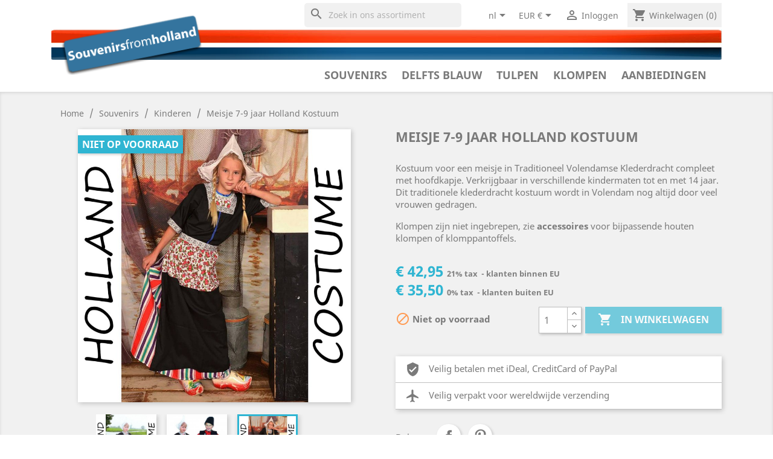

--- FILE ---
content_type: text/html; charset=utf-8
request_url: https://souvenirsfromholland.com/nl/klederdracht-kostuum-souvenirs-kopen/607-meisje-7-9-jaar-holland-kostuum-8717683055617.html
body_size: 34318
content:
<!doctype html>
<html lang="nl">

  <head>
    
      
  <meta charset="utf-8">


  <meta http-equiv="x-ua-compatible" content="ie=edge">



  <link rel="canonical" href="https://souvenirsfromholland.com/nl/klederdracht-kostuum-souvenirs-kopen/607-meisje-7-9-jaar-holland-kostuum-8717683055617.html">

  <title>Meisje 7-9 jaar Holland Kostuum - Klederdracht • Souvenirs from Holland</title>
  <meta name="description" content="Koop uw `	Meisje 7-9 jaar Holland Kostuum - Klederdracht ` online bij Souvenirs From Holland:	Kostuum voor een meisje in Traditioneel Volendamse Klederdracht co">
  <meta name="keywords" content="meisje 7-9 jaar holland kostuum, meisje, 7, 9, jaar, holland, kostuum, klederdracht, kostuum, klederdracht kostuum">
        <link rel="canonical" href="https://souvenirsfromholland.com/nl/klederdracht-kostuum-souvenirs-kopen/607-meisje-7-9-jaar-holland-kostuum-8717683055617.html">
    
                  <link rel="alternate" href="https://souvenirsfromholland.com/en/costume-holland-souvenirs/607-girl-7-9-years-holland-costume-8717683055617.html" hreflang="en-us">
                  <link rel="alternate" href="https://souvenirsfromholland.com/nl/klederdracht-kostuum-souvenirs-kopen/607-meisje-7-9-jaar-holland-kostuum-8717683055617.html" hreflang="nl-nl">
        



  <meta name="viewport" content="width=device-width, initial-scale=1">



  <link rel="icon" type="image/vnd.microsoft.icon" href="https://souvenirsfromholland.com/img/favicon.ico?1553605383">
  <link rel="shortcut icon" type="image/x-icon" href="https://souvenirsfromholland.com/img/favicon.ico?1553605383">

	 

<!-- Set default settings before loading for (gtag.js) - Google Analytics  -->
<script>
  window.dataLayer = window.dataLayer || [];
  function gtag(){dataLayer.push(arguments);}
  gtag('consent', 'default', {
    'ad_storage': 'denied',
    'analytics_storage': 'denied'
  });
</script>
<!-- Global site tag (gtag.js) - Google Analytics -->	 
<!-- <script async src="https://www.googletagmanager.com/gtag/js?id=UA-10140828-2"></script>-->
<script async src="https://www.googletagmanager.com/gtag/js?id=G-D6BY06N6KF"></script>	 
	 
<!-- Latest Release with support for IAB TCF v2.0 -->
<script src="https://cc.cdn.civiccomputing.com/9/cookieControl-9.6.1.min.js"></script>
	 
	 
		 	 
	<script>
	  window.dataLayer = window.dataLayer || [];
	  function gtag(){dataLayer.push(arguments);}
	  gtag('js', new Date());

	  gtag('config', 'G-D6BY06N6KF');

		var config = {
			apiKey: 'f7b0d7863447f96ca37dc7486952279779b2125f',
			product: 'COMMUNITY',
				optionalCookies: [


					{
						name: 'analytics',
						label: 'Analytical Cookies',
						description: 'Met analytische cookies kunnen wij onze webshop verbeteren door informatie over het gebruik ervan te verzamelen.',
						cookies: ['_ga', '_gid', '_gat', '__utma', '__utmt', '__utmb', '__utmc', '__utmz', '__utmv'],
						onAccept: function(){
							gtag('consent', 'update', {'analytics_storage': 'granted'});
						},
						onRevoke: function(){
							gtag('consent', 'update', {'analytics_storage': 'denied'});
						}
					},
					{
						name: 'marketing',
						label: 'Marketing Cookies',
						description: 'Wij gebruiken marketingcookies om relevante advertenties die u ontvangt te verbeteren.',
						cookies: ['fr'],
						onAccept: function(){
							gtag('consent', 'update', {'ad_storage': 'granted'});
							// Add Facebook Pixel
							!function(f,b,e,v,n,t,s)
							{if(f.fbq)return;n=f.fbq=function(){n.callMethod?
									n.callMethod.apply(n,arguments):n.queue.push(arguments)};
									if(!f._fbq)f._fbq=n;n.push=n;n.loaded=!0;n.version='2.0';
									n.queue=[];t=b.createElement(e);t.async=!0;
									t.src=v;s=b.getElementsByTagName(e)[0];
									s.parentNode.insertBefore(t,s)}(window,document,'script',
									'https://connect.facebook.net/en_US/fbevents.js');
							fbq('init', 'xxxxxxxxxxxxxxx');
							fbq('track', 'PageView');
							fbq('consent', 'grant');
							// End Facebook Pixel
						},
						onRevoke: function(){
							gtag('consent', 'update', {'ad_storage': 'denied'});
							fbq('consent', 'revoke');
						}
					}
			],

			position: 'LEFT',
			theme: 'DARK',
					closeStyle: 'icon',
					initialState: "OPEN",
					text : {
						title: 'Onze site maakt gebruik van cookies.',
						intro:  'Sommige van deze cookies zijn noodzakelijk voor een goede werking van de website, andere cookies helpen ons om uw ervaring op onze website te verbeteren.',
						acceptRecommended : 'Accepteer aanbevolen instellingen',
						acceptSettings : 'Cookies accepteren',
						rejectSettings : 'Cookies afwijzen',
						necessaryTitle : 'Noodzakelijke cookies',
						necessaryDescription : 'Noodzakelijke cookies maken bepaalde functies op onze website mogelijk, zoals navigatie en toegang tot beveiligde gebieden. De website kan niet goed functioneren zonder deze cookies en kan alleen worden uitgeschakeld door uw browservoorkeuren te wijzigen.',
						thirdPartyTitle : 'Warning: Some cookies require your attention',
						thirdPartyDescription : 'Please follow the link(s) below to opt out manually.',
						on : 'Aan',
						off : 'Uit',
						accept : 'Accepteren',
						reject : 'Afwijzen',
						settings : 'Cookie vookeuren',
						closeLabel : 'Sluiten',
						accessibilityAlert : 'Deze site maakt gebruik van cookies om informatie op te slaan. Druk op toegangstoets C voor meer informatie over de instellingen.',
					},
					statement : {
						description: 'For more information please visit our',
						name : 'Privacy & Cookies Policy',
						url: 'https://souvenirsfromholland.com/content/7-privacy-policy-cookies',
						updated : '26/03/2019'	}			
		};

		CookieControl.load( config );

	</script>
	

	 
	 


    <link rel="stylesheet" href="https://souvenirsfromholland.com/themes/souvenirs/assets/cache/theme-fb0fc9157.css" type="text/css" media="all">




  

  <script type="text/javascript">
        var isVersionGreaterOrEqualTo177 = true;
        var mollieSubAjaxUrl = "https:\/\/souvenirsfromholland.com\/nl\/module\/mollie\/ajax";
        var prestashop = {"cart":{"products":[],"totals":{"total":{"type":"total","label":"Totaal","amount":0,"value":"\u20ac\u00a00,00"},"total_including_tax":{"type":"total","label":"Totaal (incl. btw)","amount":0,"value":"\u20ac\u00a00,00"},"total_excluding_tax":{"type":"total","label":"Totaal (excl. btw)","amount":0,"value":"\u20ac\u00a00,00"}},"subtotals":{"products":{"type":"products","label":"Subtotaal","amount":0,"value":"\u20ac\u00a00,00"},"discounts":null,"shipping":{"type":"shipping","label":"Verzending","amount":0,"value":""},"tax":{"type":"tax","label":"inclusief BTW","amount":0,"value":"\u20ac\u00a00,00"}},"products_count":0,"summary_string":"0 artikelen","vouchers":{"allowed":1,"added":[]},"discounts":[],"minimalPurchase":0,"minimalPurchaseRequired":""},"currency":{"id":1,"name":"Euro","iso_code":"EUR","iso_code_num":"978","sign":"\u20ac"},"customer":{"lastname":null,"firstname":null,"email":null,"birthday":null,"newsletter":null,"newsletter_date_add":null,"optin":null,"website":null,"company":null,"siret":null,"ape":null,"is_logged":false,"gender":{"type":null,"name":null},"addresses":[]},"language":{"name":"Nederlands (Dutch)","iso_code":"nl","locale":"nl-NL","language_code":"nl-nl","is_rtl":"0","date_format_lite":"d-m-Y","date_format_full":"d-m-Y H:i:s","id":2},"page":{"title":"","canonical":"https:\/\/souvenirsfromholland.com\/nl\/klederdracht-kostuum-souvenirs-kopen\/607-meisje-7-9-jaar-holland-kostuum-8717683055617.html","meta":{"title":"Meisje 7-9 jaar Holland Kostuum - Klederdracht \u2022 Souvenirs from Holland","description":"Koop uw `\tMeisje 7-9 jaar Holland Kostuum - Klederdracht ` online bij Souvenirs From Holland:\tKostuum voor een meisje in Traditioneel Volendamse Klederdracht co","keywords":"meisje 7-9 jaar holland kostuum, meisje, 7, 9, jaar, holland, kostuum, klederdracht, kostuum, klederdracht kostuum","robots":"index"},"page_name":"product","body_classes":{"lang-nl":true,"lang-rtl":false,"country-NL":true,"currency-EUR":true,"layout-full-width":true,"page-product":true,"tax-display-disabled":true,"product-id-607":true,"product-Meisje 7-9 jaar Holland Kostuum":true,"product-id-category-74":true,"product-id-manufacturer-4":true,"product-id-supplier-6":true},"admin_notifications":[]},"shop":{"name":"Souvenirs From Holland","logo":"https:\/\/souvenirsfromholland.com\/img\/souvenirs-from-holland-logo-1527113943.jpg","stores_icon":"https:\/\/souvenirsfromholland.com\/img\/logo_stores.png","favicon":"https:\/\/souvenirsfromholland.com\/img\/favicon.ico"},"urls":{"base_url":"https:\/\/souvenirsfromholland.com\/","current_url":"https:\/\/souvenirsfromholland.com\/nl\/klederdracht-kostuum-souvenirs-kopen\/607-meisje-7-9-jaar-holland-kostuum-8717683055617.html","shop_domain_url":"https:\/\/souvenirsfromholland.com","img_ps_url":"https:\/\/souvenirsfromholland.com\/img\/","img_cat_url":"https:\/\/souvenirsfromholland.com\/img\/c\/","img_lang_url":"https:\/\/souvenirsfromholland.com\/img\/l\/","img_prod_url":"https:\/\/souvenirsfromholland.com\/img\/p\/","img_manu_url":"https:\/\/souvenirsfromholland.com\/img\/m\/","img_sup_url":"https:\/\/souvenirsfromholland.com\/img\/su\/","img_ship_url":"https:\/\/souvenirsfromholland.com\/img\/s\/","img_store_url":"https:\/\/souvenirsfromholland.com\/img\/st\/","img_col_url":"https:\/\/souvenirsfromholland.com\/img\/co\/","img_url":"https:\/\/souvenirsfromholland.com\/themes\/souvenirs\/assets\/img\/","css_url":"https:\/\/souvenirsfromholland.com\/themes\/souvenirs\/assets\/css\/","js_url":"https:\/\/souvenirsfromholland.com\/themes\/souvenirs\/assets\/js\/","pic_url":"https:\/\/souvenirsfromholland.com\/upload\/","pages":{"address":"https:\/\/souvenirsfromholland.com\/nl\/adres","addresses":"https:\/\/souvenirsfromholland.com\/nl\/adressen","authentication":"https:\/\/souvenirsfromholland.com\/nl\/aanmelden","cart":"https:\/\/souvenirsfromholland.com\/nl\/winkelmandje","category":"https:\/\/souvenirsfromholland.com\/nl\/index.php?controller=category","cms":"https:\/\/souvenirsfromholland.com\/nl\/index.php?controller=cms","contact":"https:\/\/souvenirsfromholland.com\/nl\/contact-opnemen","discount":"https:\/\/souvenirsfromholland.com\/nl\/korting","guest_tracking":"https:\/\/souvenirsfromholland.com\/nl\/bestelling-volgen-als-gast","history":"https:\/\/souvenirsfromholland.com\/nl\/besteloverzicht","identity":"https:\/\/souvenirsfromholland.com\/nl\/identiteit","index":"https:\/\/souvenirsfromholland.com\/nl\/","my_account":"https:\/\/souvenirsfromholland.com\/nl\/mijn-account","order_confirmation":"https:\/\/souvenirsfromholland.com\/nl\/order-bevestiging","order_detail":"https:\/\/souvenirsfromholland.com\/nl\/index.php?controller=order-detail","order_follow":"https:\/\/souvenirsfromholland.com\/nl\/bestelling-volgen","order":"https:\/\/souvenirsfromholland.com\/nl\/bestelling","order_return":"https:\/\/souvenirsfromholland.com\/nl\/index.php?controller=order-return","order_slip":"https:\/\/souvenirsfromholland.com\/nl\/bestel-bon","pagenotfound":"https:\/\/souvenirsfromholland.com\/nl\/pagina-niet-gevonden","password":"https:\/\/souvenirsfromholland.com\/nl\/wachtwoord-opvragen","pdf_invoice":"https:\/\/souvenirsfromholland.com\/nl\/index.php?controller=pdf-invoice","pdf_order_return":"https:\/\/souvenirsfromholland.com\/nl\/index.php?controller=pdf-order-return","pdf_order_slip":"https:\/\/souvenirsfromholland.com\/nl\/index.php?controller=pdf-order-slip","prices_drop":"https:\/\/souvenirsfromholland.com\/nl\/aanbiedingen","product":"https:\/\/souvenirsfromholland.com\/nl\/index.php?controller=product","search":"https:\/\/souvenirsfromholland.com\/nl\/zoeken","sitemap":"https:\/\/souvenirsfromholland.com\/nl\/sitemap","stores":"https:\/\/souvenirsfromholland.com\/nl\/winkels","supplier":"https:\/\/souvenirsfromholland.com\/nl\/leverancier","register":"https:\/\/souvenirsfromholland.com\/nl\/aanmelden?create_account=1","order_login":"https:\/\/souvenirsfromholland.com\/nl\/bestelling?login=1"},"alternative_langs":{"en-us":"https:\/\/souvenirsfromholland.com\/en\/costume-holland-souvenirs\/607-girl-7-9-years-holland-costume-8717683055617.html","nl-nl":"https:\/\/souvenirsfromholland.com\/nl\/klederdracht-kostuum-souvenirs-kopen\/607-meisje-7-9-jaar-holland-kostuum-8717683055617.html"},"theme_assets":"\/themes\/souvenirs\/assets\/","actions":{"logout":"https:\/\/souvenirsfromholland.com\/nl\/?mylogout="},"no_picture_image":{"bySize":{"small_default":{"url":"https:\/\/souvenirsfromholland.com\/img\/p\/nl-default-small_default.jpg","width":98,"height":98},"cart_default":{"url":"https:\/\/souvenirsfromholland.com\/img\/p\/nl-default-cart_default.jpg","width":125,"height":125},"146":{"url":"https:\/\/souvenirsfromholland.com\/img\/p\/nl-default-146.jpg","width":146,"height":146},"180":{"url":"https:\/\/souvenirsfromholland.com\/img\/p\/nl-default-180.jpg","width":180,"height":180},"product_list":{"url":"https:\/\/souvenirsfromholland.com\/img\/p\/nl-default-product_list.jpg","width":186,"height":186},"home_default":{"url":"https:\/\/souvenirsfromholland.com\/img\/p\/nl-default-home_default.jpg","width":250,"height":250},"medium_default":{"url":"https:\/\/souvenirsfromholland.com\/img\/p\/nl-default-medium_default.jpg","width":452,"height":452},"large_default":{"url":"https:\/\/souvenirsfromholland.com\/img\/p\/nl-default-large_default.jpg","width":800,"height":800}},"small":{"url":"https:\/\/souvenirsfromholland.com\/img\/p\/nl-default-small_default.jpg","width":98,"height":98},"medium":{"url":"https:\/\/souvenirsfromholland.com\/img\/p\/nl-default-product_list.jpg","width":186,"height":186},"large":{"url":"https:\/\/souvenirsfromholland.com\/img\/p\/nl-default-large_default.jpg","width":800,"height":800},"legend":""}},"configuration":{"display_taxes_label":false,"display_prices_tax_incl":true,"is_catalog":false,"show_prices":true,"opt_in":{"partner":false},"quantity_discount":{"type":"price","label":"Per stuk"},"voucher_enabled":1,"return_enabled":0},"field_required":[],"breadcrumb":{"links":[{"title":"Home","url":"https:\/\/souvenirsfromholland.com\/nl\/"},{"title":"Souvenirs","url":"https:\/\/souvenirsfromholland.com\/nl\/3-souvenirs-kopen"},{"title":"Kinderen","url":"https:\/\/souvenirsfromholland.com\/nl\/6-kinderen-souvenirs-kopen"},{"title":"Meisje 7-9 jaar Holland Kostuum","url":"https:\/\/souvenirsfromholland.com\/nl\/klederdracht-kostuum-souvenirs-kopen\/607-meisje-7-9-jaar-holland-kostuum-8717683055617.html"}],"count":4},"link":{"protocol_link":"https:\/\/","protocol_content":"https:\/\/"},"time":1769118218,"static_token":"e86a3fdd49285903c1fcbc37d29305d6","token":"a48cd95da6e43cda9dcfd8342f4c7ab1","debug":false};
      </script>



  





    <script type="application/ld+json">
        {
            "@context": "http://schema.org",
            "@type": "Store",
            "image": "https://souvenirsfromholland.com/img/souvenirs-from-holland-logo_mail.jpg",
            "logo": "https://souvenirsfromholland.com/img/souvenirs-from-holland-logo_mail.jpg",
            "@id": "https://souvenirsfromholland.com",
            "name": "Souvenirs from Holland",
            "address": {
                "@type": "PostalAddress",
                "streetAddress": "Weesperstraat 94 D",
                "addressLocality": "Diemen",
                "postalCode": "1112 AP",
                "addressCountry": "NL"
            },
            "geo": {
                "@type": "GeoCoordinates",
                "latitude": 52.33398,
                "longitude": 4.96939
            },
            "url": "https://www.souvenirsfromholland.com",
            "sameAs": [
                "https://www.facebook.com/SouvenirsFromHolland/",
                "https://nl.pinterest.com/souvenirsfromholland/",
                "https://www.instagram.com/souvenirsfromholland/"
            ],
						"currenciesAccepted": "EUR, USD",
						"paymentAccepted": "Credit Card, Pay Pal, iDeal, Bancontact, Bankwire",
						"email": "service@souvenirsfromholland.com",
						"vatID": "NL821116836B01",
						"priceRange": "$-$$$"
        }
    </script>
    
    <script type="text/javascript">
			if(top.location != self.location) {
					top.location = self.location;
			}
		</script>
    
    
    
    
    
        
  <meta property="og:type" content="product">
  <meta property="og:url" content="https://souvenirsfromholland.com/nl/klederdracht-kostuum-souvenirs-kopen/607-meisje-7-9-jaar-holland-kostuum-8717683055617.html">
  <meta property="og:title" content="Meisje 7-9 jaar Holland Kostuum - Klederdracht • Souvenirs from Holland">
  <meta property="og:site_name" content="Souvenirs From Holland">
  <meta property="og:description" content="Koop uw `	Meisje 7-9 jaar Holland Kostuum - Klederdracht ` online bij Souvenirs From Holland:	Kostuum voor een meisje in Traditioneel Volendamse Klederdracht co">
    <meta property="og:image" content="https://souvenirsfromholland.com/4572-large_default/meisje-7-9-jaar-holland-kostuum.jpg">
    <meta property="product:pretax_price:amount" content="35.495868">
    <meta property="product:pretax_price:currency" content="EUR">
    <meta property="product:price:amount" content="42.95">
    <meta property="product:price:currency" content="EUR">
    <meta property="product:weight:value" content="0.500000">
  <meta property="product:weight:units" content="kg">
  
  </head>

  <body id="product" class="lang-nl country-nl currency-eur layout-full-width page-product tax-display-disabled product-id-607 product-meisje-7-9-jaar-holland-kostuum product-id-category-74 product-id-manufacturer-4 product-id-supplier-6">

    
      <div class="col-md-5 links">
  <div class="row">
    </div>
</div>

    

    <main>
      
              

      <header id="header">
        
          
  <div class="header-banner">
  

  
                
    
  </div>



  <nav class="header-nav">

    <div class="container">
      <div class="row">
      
        <div class="float-md-right hidden-sm-down">
          <div class="col-lg-7 col-md-5 col-xs-12">
            <!-- Block search module TOP -->
<div id="search_widget" class="search-widgets" data-search-controller-url="//souvenirsfromholland.com/nl/zoeken">
  <form method="get" action="//souvenirsfromholland.com/nl/zoeken">
    <input type="hidden" name="controller" value="search">
    <i class="material-icons search" aria-hidden="true">search</i>
    <input type="text" name="s" value="" placeholder="Zoek in ons assortiment" aria-label="Zoeken">
    <i class="material-icons clear" aria-hidden="true">clear</i>
  </form>
</div>
	 
	 
	 
<!-- /Block search module TOP -->

          </div>
          <div class="col-lg-5 col-md-7 right-nav float-md-right">
            <div id="_desktop_language_selector">
  <div class="language-selector-wrapper">
    <span id="language-selector-label" class="hidden-md-up">Taal:</span>
    <div class="language-selector dropdown js-dropdown">
      <button data-toggle="dropdown" class="hidden-sm-down btn-unstyle" aria-haspopup="true" aria-expanded="false" aria-label="Vervolgkeuzelijst taal">
        <span class="expand-more">nl</span>
        <i class="material-icons expand-more">&#xE5C5;</i>
      </button>
      <ul class="dropdown-menu hidden-sm-down" aria-labelledby="language-selector-label">
                  <li >
            <a href="https://souvenirsfromholland.com/en/costume-holland-souvenirs/607-girl-7-9-years-holland-costume-8717683055617.html" class="dropdown-item">English</a>
          </li>
                  <li  class="current" >
            <a href="https://souvenirsfromholland.com/nl/klederdracht-kostuum-souvenirs-kopen/607-meisje-7-9-jaar-holland-kostuum-8717683055617.html" class="dropdown-item">Nederlands</a>
          </li>
              </ul>
      <select class="link hidden-md-up" aria-labelledby="language-selector-label">
                  <option value="https://souvenirsfromholland.com/en/costume-holland-souvenirs/607-girl-7-9-years-holland-costume-8717683055617.html">English</option>
                  <option value="https://souvenirsfromholland.com/nl/klederdracht-kostuum-souvenirs-kopen/607-meisje-7-9-jaar-holland-kostuum-8717683055617.html" selected="selected">Nederlands</option>
              </select>
    </div>
  </div>
</div>
<div id="_desktop_currency_selector">
  <div class="currency-selector dropdown js-dropdown">
    <button data-target="#" data-toggle="dropdown" class="hidden-sm-down btn-unstyle" aria-haspopup="true" aria-expanded="false" aria-label="Vervolgkeuzelijst valuta">
      <span class="expand-more _gray-darker">EUR €</span>
      <i class="material-icons expand-more">&#xE5C5;</i>
    </button>
    <ul class="dropdown-menu hidden-sm-down" aria-labelledby="currency-selector-label">
              <li  class="current" >
          <a title="Euro" rel="nofollow" href="https://souvenirsfromholland.com/nl/klederdracht-kostuum-souvenirs-kopen/607-meisje-7-9-jaar-holland-kostuum-8717683055617.html?SubmitCurrency=1&amp;id_currency=1" class="dropdown-item">EUR €</a>
        </li>
              <li >
          <a title="US Dollar" rel="nofollow" href="https://souvenirsfromholland.com/nl/klederdracht-kostuum-souvenirs-kopen/607-meisje-7-9-jaar-holland-kostuum-8717683055617.html?SubmitCurrency=1&amp;id_currency=2" class="dropdown-item">USD $</a>
        </li>
          </ul>
    <select class="link hidden-md-up" aria-labelledby="currency-selector-label">
              <option value="https://souvenirsfromholland.com/nl/klederdracht-kostuum-souvenirs-kopen/607-meisje-7-9-jaar-holland-kostuum-8717683055617.html?SubmitCurrency=1&amp;id_currency=1" selected="selected">EUR €</option>
              <option value="https://souvenirsfromholland.com/nl/klederdracht-kostuum-souvenirs-kopen/607-meisje-7-9-jaar-holland-kostuum-8717683055617.html?SubmitCurrency=1&amp;id_currency=2">USD $</option>
          </select>
  </div>
</div>
<div id="_desktop_user_info">
  <div class="user-info">
          <a
        href="https://souvenirsfromholland.com/nl/mijn-account"
        title="Inloggen voor uw klantaccount"
        rel="nofollow"
      >
        <i class="material-icons">&#xE7FF;</i>
        <span class="hidden-sm-down">Inloggen</span>
      </a>
      </div>
</div>
<div id="_desktop_cart">
  <div class="blockcart cart-preview inactive" data-refresh-url="//souvenirsfromholland.com/nl/module/ps_shoppingcart/ajax">
    <div class="header">
              <i class="material-icons shopping-cart">shopping_cart</i>
        <span class="hidden-sm-down">Winkelwagen</span>
        <span class="cart-products-count">(0)</span>
          </div>
  </div>
</div>

          </div>
        </div>

        <div class="hidden-md-up text-sm-center mobile">

          <div class="col-xs-12">
	          <div class="top-logo" id="_mobile_logo"></div>
          </div>

          <div class="float-xs-left" id="menu-icon">
            <i class="material-icons d-inline">&#xE5D2;</i>
          </div>
          <div class="float-xs-right" id="_mobile_cart"></div>
          <div class="float-xs-right" id="_mobile_user_info"></div>
          
          <div class="clearfix"></div>

          <div class="col-xs-12">
            <!-- Block search module TOP -->
<div id="search_widget" class="search-widgets" data-search-controller-url="//souvenirsfromholland.com/nl/zoeken">
  <form method="get" action="//souvenirsfromholland.com/nl/zoeken">
    <input type="hidden" name="controller" value="search">
    <i class="material-icons search" aria-hidden="true">search</i>
    <input type="text" name="s" value="" placeholder="Zoek in ons assortiment" aria-label="Zoeken">
    <i class="material-icons clear" aria-hidden="true">clear</i>
  </form>
</div>
	 
	 
	 
<!-- /Block search module TOP -->

          </div>

        </div>
      </div>
    </div>
  </nav>



  <div class="header-top">
    <div class="container">
       <div class="row">
        <div class="col-md-2 hidden-sm-down" id="_desktop_logo">
                            <a href="https://souvenirsfromholland.com/">
                  <img class="logo img-responsive" src="https://souvenirsfromholland.com/img/souvenirs-from-holland-logo-1527113943.jpg" alt="Souvenirs From Holland">
                </a>
                    </div>

        <div class="col-md-12 col-sm-12 position-static" id="_top_menu"> 
          <div class="main-menu hidden-sm-down float-sm-right" >
   <ul class="main-menu">
         <li class="category" id="category-3">

         <a href="https://souvenirsfromholland.com/nl/3-souvenirs-kopen" data-depth="0" title="Souvenirs" >
            Souvenirs
         </a>
         
                     <div class="dropdown-content newspaper">
                           <div class="dropdown-block">
                  <a href="https://souvenirsfromholland.com/nl/208-dieren-souvenirs-kopen" data-depth="1" title="Dieren" >
                     Dieren
                  </a>
                                    <ul>
                                             <li><a href="https://souvenirsfromholland.com/nl/209-honden-puppies-souvenirs-kopen" data-depth="2" title="Honden &amp; puppies">
                           Honden &amp; puppies</a>
                        </li>
                                             <li><a href="https://souvenirsfromholland.com/nl/210-katten-poesjes-souvenirs-kopen" data-depth="2" title="Katten &amp; poesjes">
                           Katten &amp; poesjes</a>
                        </li>
                                             <li><a href="https://souvenirsfromholland.com/nl/211-vlinders-souvenirs-kopen" data-depth="2" title="Vlinders">
                           Vlinders</a>
                        </li>
                                             <li><a href="https://souvenirsfromholland.com/nl/212-libelle-souvenirs-kopen" data-depth="2" title="Libelle">
                           Libelle</a>
                        </li>
                                             <li><a href="https://souvenirsfromholland.com/nl/213-paarden-souvenirs-kopen" data-depth="2" title="Paarden">
                           Paarden</a>
                        </li>
                                             <li><a href="https://souvenirsfromholland.com/nl/214-pinguin-souvenirs-kopen" data-depth="2" title="Pinguin">
                           Pinguin</a>
                        </li>
                                             <li><a href="https://souvenirsfromholland.com/nl/215-beren-souvenirs-kopen" data-depth="2" title="Beren">
                           Beren</a>
                        </li>
                                             <li><a href="https://souvenirsfromholland.com/nl/216-uil-souvenirs-kopen" data-depth="2" title="Uil">
                           Uil</a>
                        </li>
                                             <li><a href="https://souvenirsfromholland.com/nl/217-vogels-souvenirs-kopen" data-depth="2" title="Vogels">
                           Vogels</a>
                        </li>
                                             <li><a href="https://souvenirsfromholland.com/nl/105-koeien-souvenirs-kopen" data-depth="2" title="Koeien">
                           Koeien</a>
                        </li>
                                       </ul>
                                 </div>
                           <div class="dropdown-block">
                  <a href="https://souvenirsfromholland.com/nl/139-rondom-het-huis-souvenirs-kopen" data-depth="1" title="Rondom het Huis" >
                     Rondom het Huis
                  </a>
                                    <ul>
                                             <li><a href="https://souvenirsfromholland.com/nl/61-vogelhuisjes-souvenirs-kopen" data-depth="2" title="Vogelhuisjes">
                           Vogelhuisjes</a>
                        </li>
                                             <li><a href="https://souvenirsfromholland.com/nl/174-tulpvazen-vazen-souvenirs-kopen" data-depth="2" title="Tulpvazen &amp; Vazen">
                           Tulpvazen &amp; Vazen</a>
                        </li>
                                             <li><a href="https://souvenirsfromholland.com/nl/185-wandborden-appliques-souvenirs-kopen" data-depth="2" title="Wandborden &amp; Appliques">
                           Wandborden &amp; Appliques</a>
                        </li>
                                             <li><a href="https://souvenirsfromholland.com/nl/146-kandelaars-waxinelichtjes-souvenirs-kopen" data-depth="2" title="Kandelaars &amp; Waxinelichtjes">
                           Kandelaars &amp; Waxinelichtjes</a>
                        </li>
                                             <li><a href="https://souvenirsfromholland.com/nl/57-raam-stickers-souvenirs-kopen" data-depth="2" title="(Raam) Stickers">
                           (Raam) Stickers</a>
                        </li>
                                             <li><a href="https://souvenirsfromholland.com/nl/77-klokken-souvenirs-kopen" data-depth="2" title="Klokken">
                           Klokken</a>
                        </li>
                                             <li><a href="https://souvenirsfromholland.com/nl/183-bloempotjes-souvenirs-kopen" data-depth="2" title="Bloempotjes">
                           Bloempotjes</a>
                        </li>
                                             <li><a href="https://souvenirsfromholland.com/nl/54-huisnummers-en-deurplaatjes-souvenirs-kopen" data-depth="2" title="Huisnummers en deurplaatjes">
                           Huisnummers en deurplaatjes</a>
                        </li>
                                             <li><a href="https://souvenirsfromholland.com/nl/201-tafelbellen-souvenirs-kopen" data-depth="2" title="Tafelbellen">
                           Tafelbellen</a>
                        </li>
                                       </ul>
                                 </div>
                           <div class="dropdown-block">
                  <a href="https://souvenirsfromholland.com/nl/111-fietsen-souvenirs-kopen" data-depth="1" title="Fietsen" >
                     Fietsen
                  </a>
                                    <ul>
                                             <li><a href="https://souvenirsfromholland.com/nl/117-fietsbellen-souvenirs-kopen" data-depth="2" title="Fietsbellen">
                           Fietsbellen</a>
                        </li>
                                             <li><a href="https://souvenirsfromholland.com/nl/150-fiets-sleutelhangers-souvenirs-kopen" data-depth="2" title="Fiets Sleutelhangers">
                           Fiets Sleutelhangers</a>
                        </li>
                                             <li><a href="https://souvenirsfromholland.com/nl/112-miniatuur-fietsen-souvenirs-kopen" data-depth="2" title="Miniatuur Fietsen">
                           Miniatuur Fietsen</a>
                        </li>
                                             <li><a href="https://souvenirsfromholland.com/nl/178-zadelhoes-souvenirs-kopen" data-depth="2" title="Zadelhoes">
                           Zadelhoes</a>
                        </li>
                                             <li><a href="https://souvenirsfromholland.com/nl/227-fiets-magneten" data-depth="2" title="Fiets magneten">
                           Fiets magneten</a>
                        </li>
                                       </ul>
                                 </div>
                           <div class="dropdown-block">
                  <a href="https://souvenirsfromholland.com/nl/36-kerstversiering-kerstmis-souvenirs-kopen" data-depth="1" title="Kerstversiering Kerstmis" >
                     Kerstversiering Kerstmis
                  </a>
                                    <ul>
                                             <li><a href="https://souvenirsfromholland.com/nl/39-kerstballen-en-pegels-souvenirs-kopen" data-depth="2" title="Kerstballen en pegels">
                           Kerstballen en pegels</a>
                        </li>
                                             <li><a href="https://souvenirsfromholland.com/nl/60-flat-flowers-raamdecoratie-souvenirs-kopen" data-depth="2" title="Flat Flowers - Raamdecoratie">
                           Flat Flowers - Raamdecoratie</a>
                        </li>
                                             <li><a href="https://souvenirsfromholland.com/nl/38-kerstfiguren-hangend-souvenirs-kopen" data-depth="2" title="Kerstfiguren hangend">
                           Kerstfiguren hangend</a>
                        </li>
                                             <li><a href="https://souvenirsfromholland.com/nl/45-top-kwaliteit-handgeschilderd-delfts-blauw-souvenirs-kopen" data-depth="2" title="Top Kwaliteit - Handgeschilderd Delfts Blauw">
                           Top Kwaliteit - Handgeschilderd Delfts Blauw</a>
                        </li>
                                             <li><a href="https://souvenirsfromholland.com/nl/189-staande-beeldjes-souvenirs-kopen" data-depth="2" title="Staande beeldjes">
                           Staande beeldjes</a>
                        </li>
                                       </ul>
                                 </div>
                           <div class="dropdown-block">
                  <a href="https://souvenirsfromholland.com/nl/9-grachtenhuizen-souvenirs-kopen" data-depth="1" title="Grachtenhuizen" >
                     Grachtenhuizen
                  </a>
                                    <ul>
                                             <li><a href="https://souvenirsfromholland.com/nl/119-klm-huisjes" data-depth="2" title="KLM huisjes">
                           KLM huisjes</a>
                        </li>
                                             <li><a href="https://souvenirsfromholland.com/nl/231-amsterdam-streets" data-depth="2" title="Amsterdam Streets ©">
                           Amsterdam Streets ©</a>
                        </li>
                                             <li><a href="https://souvenirsfromholland.com/nl/16-delfts-blauw-souvenirs-kopen" data-depth="2" title="Delfts Blauw">
                           Delfts Blauw</a>
                        </li>
                                             <li><a href="https://souvenirsfromholland.com/nl/90-blauw-wit-souvenirs-kopen" data-depth="2" title="Blauw Wit">
                           Blauw Wit</a>
                        </li>
                                             <li><a href="https://souvenirsfromholland.com/nl/230-polystone-8cm" data-depth="2" title="Polystone 8cm">
                           Polystone 8cm</a>
                        </li>
                                             <li><a href="https://souvenirsfromholland.com/nl/72-polystone-11cm" data-depth="2" title="Polystone 11cm">
                           Polystone 11cm</a>
                        </li>
                                       </ul>
                                 </div>
                           <div class="dropdown-block">
                  <a href="https://souvenirsfromholland.com/nl/140-fashion-accessoires-souvenirs-kopen" data-depth="1" title="Fashion &amp; Accessoires" >
                     Fashion &amp; Accessoires
                  </a>
                                    <ul>
                                             <li><a href="https://souvenirsfromholland.com/nl/79-petten-baseball-caps-souvenirs-kopen" data-depth="2" title="Petten - Baseball Caps">
                           Petten - Baseball Caps</a>
                        </li>
                                             <li><a href="https://souvenirsfromholland.com/nl/122-tassen-souvenirs-kopen" data-depth="2" title="Tassen">
                           Tassen</a>
                        </li>
                                             <li><a href="https://souvenirsfromholland.com/nl/123-sokken-souvenirs-kopen" data-depth="2" title="Sokken">
                           Sokken</a>
                        </li>
                                             <li><a href="https://souvenirsfromholland.com/nl/190-paraplu-s-souvenirs-kopen" data-depth="2" title="Paraplu&#039;s">
                           Paraplu&#039;s</a>
                        </li>
                                             <li><a href="https://souvenirsfromholland.com/nl/118-sjaals-souvenirs-kopen" data-depth="2" title="Sjaals">
                           Sjaals</a>
                        </li>
                                             <li><a href="https://souvenirsfromholland.com/nl/204-badges-patches-souvenirs-kopen" data-depth="2" title="Badges &amp; Patches">
                           Badges &amp; Patches</a>
                        </li>
                                             <li><a href="https://souvenirsfromholland.com/nl/206-spiegeldoosjes-souvenirs-kopen" data-depth="2" title="Spiegeldoosjes">
                           Spiegeldoosjes</a>
                        </li>
                                             <li><a href="https://souvenirsfromholland.com/nl/207-manicure-setjes-souvenirs-kopen" data-depth="2" title="Manicure setjes">
                           Manicure setjes</a>
                        </li>
                                       </ul>
                                 </div>
                           <div class="dropdown-block">
                  <a href="https://souvenirsfromholland.com/nl/32-sleutelhangers-souvenirs-kopen" data-depth="1" title="Sleutelhangers" >
                     Sleutelhangers
                  </a>
                                    <ul>
                                             <li><a href="https://souvenirsfromholland.com/nl/82-tulpen-souvenirs-kopen" data-depth="2" title="Tulpen">
                           Tulpen</a>
                        </li>
                                             <li><a href="https://souvenirsfromholland.com/nl/33-houten-klompen-souvenirs-kopen" data-depth="2" title="Houten Klompen">
                           Houten Klompen</a>
                        </li>
                                             <li><a href="https://souvenirsfromholland.com/nl/41-metaal-souvenirs-kopen" data-depth="2" title="Metaal">
                           Metaal</a>
                        </li>
                                             <li><a href="https://souvenirsfromholland.com/nl/40-textiel-souvenirs-kopen" data-depth="2" title="Textiel">
                           Textiel</a>
                        </li>
                                       </ul>
                                 </div>
                           <div class="dropdown-block">
                  <a href="https://souvenirsfromholland.com/nl/120-keuken-textiel-souvenirs-kopen" data-depth="1" title="Keuken textiel" >
                     Keuken textiel
                  </a>
                                    <ul>
                                             <li><a href="https://souvenirsfromholland.com/nl/124-theedoeken-souvenirs-kopen" data-depth="2" title="Theedoeken">
                           Theedoeken</a>
                        </li>
                                             <li><a href="https://souvenirsfromholland.com/nl/125-handdoeken-souvenirs-kopen" data-depth="2" title="Handdoeken">
                           Handdoeken</a>
                        </li>
                                             <li><a href="https://souvenirsfromholland.com/nl/114-keukenschort-souvenirs-kopen" data-depth="2" title="Keukenschort">
                           Keukenschort</a>
                        </li>
                                             <li><a href="https://souvenirsfromholland.com/nl/115-ovenwanten-souvenirs-kopen" data-depth="2" title="Ovenwanten">
                           Ovenwanten</a>
                        </li>
                                             <li><a href="https://souvenirsfromholland.com/nl/116-pannenlappen-souvenirs-kopen" data-depth="2" title="Pannenlappen">
                           Pannenlappen</a>
                        </li>
                                       </ul>
                                 </div>
                           <div class="dropdown-block">
                  <a href="https://souvenirsfromholland.com/nl/100-keuken-serviesgoed-souvenirs-kopen" data-depth="1" title="Keuken &amp; Serviesgoed" >
                     Keuken &amp; Serviesgoed
                  </a>
                                    <ul>
                                             <li><a href="https://souvenirsfromholland.com/nl/182-beer-mugs-souvenirs-kopen" data-depth="2" title="Beer mugs">
                           Beer mugs</a>
                        </li>
                                             <li><a href="https://souvenirsfromholland.com/nl/195-flessenopener-souvenirs-kopen" data-depth="2" title="Flessenopener">
                           Flessenopener</a>
                        </li>
                                             <li><a href="https://souvenirsfromholland.com/nl/226-bonbon-en-cakeschaal" data-depth="2" title="Bonbon en cakeschaal">
                           Bonbon en cakeschaal</a>
                        </li>
                                             <li><a href="https://souvenirsfromholland.com/nl/121-kaasschaaf-kaasschaven-souvenirs-kopen" data-depth="2" title="Kaasschaaf - Kaasschaven">
                           Kaasschaaf - Kaasschaven</a>
                        </li>
                                             <li><a href="https://souvenirsfromholland.com/nl/180-kaasplanken-en-snijders-souvenirs-kopen" data-depth="2" title="Kaasplanken en snijders">
                           Kaasplanken en snijders</a>
                        </li>
                                             <li><a href="https://souvenirsfromholland.com/nl/46-onderzetters-souvenirs-kopen" data-depth="2" title="Onderzetters">
                           Onderzetters</a>
                        </li>
                                             <li><a href="https://souvenirsfromholland.com/nl/37-mokken-en-bekers-souvenirs-kopen" data-depth="2" title="Mokken en Bekers">
                           Mokken en Bekers</a>
                        </li>
                                             <li><a href="https://souvenirsfromholland.com/nl/155-eierdopje-souvenirs-kopen" data-depth="2" title="Eierdopje">
                           Eierdopje</a>
                        </li>
                                             <li><a href="https://souvenirsfromholland.com/nl/94-servetten-en-servethouders-souvenirs-kopen" data-depth="2" title="Servetten en Servethouders">
                           Servetten en Servethouders</a>
                        </li>
                                             <li><a href="https://souvenirsfromholland.com/nl/26-peper-en-zout-stellen-souvenirs-kopen" data-depth="2" title="Peper en Zout Stellen">
                           Peper en Zout Stellen</a>
                        </li>
                                             <li><a href="https://souvenirsfromholland.com/nl/44-shooters-shotglazen-souvenirs-kopen" data-depth="2" title="Shooters - shotglazen">
                           Shooters - shotglazen</a>
                        </li>
                                             <li><a href="https://souvenirsfromholland.com/nl/56-bewaar-potten-souvenirs-kopen" data-depth="2" title="Bewaar potten">
                           Bewaar potten</a>
                        </li>
                                             <li><a href="https://souvenirsfromholland.com/nl/156-theepot-souvenirs-kopen" data-depth="2" title="Theepot">
                           Theepot</a>
                        </li>
                                             <li><a href="https://souvenirsfromholland.com/nl/172-theeservies-souvenirs-kopen" data-depth="2" title="Theeservies">
                           Theeservies</a>
                        </li>
                                             <li><a href="https://souvenirsfromholland.com/nl/200-waterflessen-souvenirs-kopen" data-depth="2" title="Waterflessen">
                           Waterflessen</a>
                        </li>
                                             <li><a href="https://souvenirsfromholland.com/nl/157-overige-souvenirs-kopen" data-depth="2" title="Overige">
                           Overige</a>
                        </li>
                                       </ul>
                                 </div>
                           <div class="dropdown-block">
                  <a href="https://souvenirsfromholland.com/nl/6-kinderen-souvenirs-kopen" data-depth="1" title="Kinderen" >
                     Kinderen
                  </a>
                                    <ul>
                                             <li><a href="https://souvenirsfromholland.com/nl/153-pennen-en-potloden-souvenirs-kopen" data-depth="2" title="Pennen en Potloden">
                           Pennen en Potloden</a>
                        </li>
                                             <li><a href="https://souvenirsfromholland.com/nl/51-poppen-souvenirs-kopen" data-depth="2" title="Poppen">
                           Poppen</a>
                        </li>
                                             <li><a href="https://souvenirsfromholland.com/nl/99-puzzels-legpuzzels-souvenirs-kopen" data-depth="2" title="Puzzels - Legpuzzels">
                           Puzzels - Legpuzzels</a>
                        </li>
                                             <li><a href="https://souvenirsfromholland.com/nl/21-magische-kubus-souvenirs-kopen" data-depth="2" title="Magische Kubus">
                           Magische Kubus</a>
                        </li>
                                             <li><a href="https://souvenirsfromholland.com/nl/152-spaarpotten-souvenirs-kopen" data-depth="2" title="Spaarpotten">
                           Spaarpotten</a>
                        </li>
                                             <li><a href="https://souvenirsfromholland.com/nl/22-speelkaarten-souvenirs-kopen" data-depth="2" title="Speelkaarten">
                           Speelkaarten</a>
                        </li>
                                             <li><a href="https://souvenirsfromholland.com/nl/126-sneeuwbol-souvenirs-kopen" data-depth="2" title="Sneeuwbol">
                           Sneeuwbol</a>
                        </li>
                                             <li><a href="https://souvenirsfromholland.com/nl/158-wandklokken-souvenirs-kopen" data-depth="2" title="Wandklokken">
                           Wandklokken</a>
                        </li>
                                             <li><a href="https://souvenirsfromholland.com/nl/179-jojo-souvenirs-kopen" data-depth="2" title="Jojo">
                           Jojo</a>
                        </li>
                                             <li><a href="https://souvenirsfromholland.com/nl/202-teddybeer-souvenirs-kopen" data-depth="2" title="Teddybeer">
                           Teddybeer</a>
                        </li>
                                       </ul>
                                 </div>
                           <div class="dropdown-block">
                  <a href="https://souvenirsfromholland.com/nl/8-magneten-souvenirs-kopen" data-depth="1" title="Magneten" >
                     Magneten
                  </a>
                                    <ul>
                                             <li><a href="https://souvenirsfromholland.com/nl/53-tulpen-souvenirs-kopen" data-depth="2" title="Tulpen">
                           Tulpen</a>
                        </li>
                                             <li><a href="https://souvenirsfromholland.com/nl/11-grachtenhuizen-2d-mdf-souvenirs-kopen" data-depth="2" title="Grachtenhuizen 2D MDF">
                           Grachtenhuizen 2D MDF</a>
                        </li>
                                             <li><a href="https://souvenirsfromholland.com/nl/12-klompen-souvenirs-kopen" data-depth="2" title="Klompen">
                           Klompen</a>
                        </li>
                                             <li><a href="https://souvenirsfromholland.com/nl/13-holland-souvenirs-kopen" data-depth="2" title="Holland">
                           Holland</a>
                        </li>
                                             <li><a href="https://souvenirsfromholland.com/nl/14-molens-souvenirs-kopen" data-depth="2" title="Molens">
                           Molens</a>
                        </li>
                                             <li><a href="https://souvenirsfromholland.com/nl/15-bekende-schilders-souvenirs-kopen" data-depth="2" title="Bekende Schilders">
                           Bekende Schilders</a>
                        </li>
                                             <li><a href="https://souvenirsfromholland.com/nl/47-de-wallen-red-light-district-souvenirs-kopen" data-depth="2" title="De wallen - Red Light District">
                           De wallen - Red Light District</a>
                        </li>
                                             <li><a href="https://souvenirsfromholland.com/nl/48-amsterdam-souvenirs-kopen" data-depth="2" title="Amsterdam">
                           Amsterdam</a>
                        </li>
                                             <li><a href="https://souvenirsfromholland.com/nl/49-grachtenhuizen-polystone-souvenirs-kopen" data-depth="2" title="Grachtenhuizen Polystone">
                           Grachtenhuizen Polystone</a>
                        </li>
                                             <li><a href="https://souvenirsfromholland.com/nl/196-magnetische-openers-souvenirs-kopen" data-depth="2" title="Magnetische Openers">
                           Magnetische Openers</a>
                        </li>
                                             <li><a href="https://souvenirsfromholland.com/nl/228-fietsen" data-depth="2" title="Fietsen">
                           Fietsen</a>
                        </li>
                                       </ul>
                                 </div>
                           <div class="dropdown-block">
                  <a href="https://souvenirsfromholland.com/nl/218-schrijfwaren-souvenirs-kopen" data-depth="1" title="Schrijfwaren" >
                     Schrijfwaren
                  </a>
                                    <ul>
                                             <li><a href="https://souvenirsfromholland.com/nl/219-pennen-ballpoints-souvenirs-kopen" data-depth="2" title="Pennen &amp; Ballpoints">
                           Pennen &amp; Ballpoints</a>
                        </li>
                                             <li><a href="https://souvenirsfromholland.com/nl/220-potloden-souvenirs-kopen" data-depth="2" title="Potloden">
                           Potloden</a>
                        </li>
                                             <li><a href="https://souvenirsfromholland.com/nl/221-notitieboekjes-souvenirs-kopen" data-depth="2" title="Notitieboekjes">
                           Notitieboekjes</a>
                        </li>
                                       </ul>
                                 </div>
                           <div class="dropdown-block">
                  <a href="https://souvenirsfromholland.com/nl/27-tegels-souvenirs-kopen" data-depth="1" title="Tegels" >
                     Tegels
                  </a>
                                    <ul>
                                             <li><a href="https://souvenirsfromholland.com/nl/50-oud-hollandse-beroepen-souvenirs-kopen" data-depth="2" title="Oud Hollandse Beroepen">
                           Oud Hollandse Beroepen</a>
                        </li>
                                             <li><a href="https://souvenirsfromholland.com/nl/86-delfts-blauw-souvenirs-kopen" data-depth="2" title="Delfts Blauw">
                           Delfts Blauw</a>
                        </li>
                                             <li><a href="https://souvenirsfromholland.com/nl/35-gekleurd-keramiek-souvenirs-kopen" data-depth="2" title="Gekleurd Keramiek">
                           Gekleurd Keramiek</a>
                        </li>
                                             <li><a href="https://souvenirsfromholland.com/nl/106-oud-hollandse-kinderspelen-souvenirs-kopen" data-depth="2" title="Oud Hollandse Kinderspelen">
                           Oud Hollandse Kinderspelen</a>
                        </li>
                                             <li><a href="https://souvenirsfromholland.com/nl/143-spreuken-wijsheden-souvenirs-kopen" data-depth="2" title="Spreuken &amp; Wijsheden">
                           Spreuken &amp; Wijsheden</a>
                        </li>
                                             <li><a href="https://souvenirsfromholland.com/nl/145-tegel-tableau-souvenirs-kopen" data-depth="2" title="Tegel Tableau">
                           Tegel Tableau</a>
                        </li>
                                       </ul>
                                 </div>
                           <div class="dropdown-block">
                  <a href="https://souvenirsfromholland.com/nl/5-tulpen-souvenirs-kopen" data-depth="1" title="Tulpen" >
                     Tulpen
                  </a>
                                    <ul>
                                             <li><a href="https://souvenirsfromholland.com/nl/67-houten-tulpen-souvenirs-kopen" data-depth="2" title="Houten Tulpen">
                           Houten Tulpen</a>
                        </li>
                                             <li><a href="https://souvenirsfromholland.com/nl/199-kunststof-tulpen-souvenirs-kopen" data-depth="2" title="Kunststof Tulpen">
                           Kunststof Tulpen</a>
                        </li>
                                             <li><a href="https://souvenirsfromholland.com/nl/80-tulp-op-voet-souvenirs-kopen" data-depth="2" title="Tulp op voet">
                           Tulp op voet</a>
                        </li>
                                             <li><a href="https://souvenirsfromholland.com/nl/81-tulp-magneten-souvenirs-kopen" data-depth="2" title="Tulp Magneten">
                           Tulp Magneten</a>
                        </li>
                                             <li><a href="https://souvenirsfromholland.com/nl/83-tulp-sleutelhangers-souvenirs-kopen" data-depth="2" title="Tulp Sleutelhangers">
                           Tulp Sleutelhangers</a>
                        </li>
                                             <li><a href="https://souvenirsfromholland.com/nl/149-houten-tulpen-combi-souvenirs-kopen" data-depth="2" title="Houten Tulpen Combi">
                           Houten Tulpen Combi</a>
                        </li>
                                       </ul>
                                 </div>
                           <div class="dropdown-block">
                  <a href="https://souvenirsfromholland.com/nl/10-molens-souvenirs-kopen" data-depth="1" title="Molens" >
                     Molens
                  </a>
                                    <ul>
                                             <li><a href="https://souvenirsfromholland.com/nl/193-kerstversiering-souvenirs-kopen" data-depth="2" title="Kerstversiering">
                           Kerstversiering</a>
                        </li>
                                             <li><a href="https://souvenirsfromholland.com/nl/43-delfts-blauw-keramiek-souvenirs-kopen" data-depth="2" title="Delfts Blauw Keramiek">
                           Delfts Blauw Keramiek</a>
                        </li>
                                             <li><a href="https://souvenirsfromholland.com/nl/23-miniatuur-landschappen-souvenirs-kopen" data-depth="2" title="Miniatuur landschappen">
                           Miniatuur landschappen</a>
                        </li>
                                             <li><a href="https://souvenirsfromholland.com/nl/192-tafelaccessoires-souvenirs-kopen" data-depth="2" title="Tafelaccessoires">
                           Tafelaccessoires</a>
                        </li>
                                             <li><a href="https://souvenirsfromholland.com/nl/103-muziekmolens-souvenirs-kopen" data-depth="2" title="Muziekmolens">
                           Muziekmolens</a>
                        </li>
                                             <li><a href="https://souvenirsfromholland.com/nl/78-houten-molens-souvenirs-kopen" data-depth="2" title="Houten Molens">
                           Houten Molens</a>
                        </li>
                                             <li><a href="https://souvenirsfromholland.com/nl/229-memo-magneten" data-depth="2" title="Memo Magneten">
                           Memo Magneten</a>
                        </li>
                                       </ul>
                                 </div>
                           <div class="dropdown-block">
                  <a href="https://souvenirsfromholland.com/nl/7-klompen-souvenirs-kopen" data-depth="1" title="Klompen" >
                     Klompen
                  </a>
                                    <ul>
                                             <li><a href="https://souvenirsfromholland.com/nl/69-klomppantoffels-souvenirs-kopen" data-depth="2" title="Klomppantoffels">
                           Klomppantoffels</a>
                        </li>
                                             <li><a href="https://souvenirsfromholland.com/nl/29-decoratie-souvenirs-kopen" data-depth="2" title="Decoratie">
                           Decoratie</a>
                        </li>
                                             <li><a href="https://souvenirsfromholland.com/nl/28-draagklompen-souvenirs-kopen" data-depth="2" title="Draagklompen">
                           Draagklompen</a>
                        </li>
                                             <li><a href="https://souvenirsfromholland.com/nl/31-sleutelhangers-souvenirs-kopen" data-depth="2" title="Sleutelhangers">
                           Sleutelhangers</a>
                        </li>
                                             <li><a href="https://souvenirsfromholland.com/nl/66-kinderen-en-gifts-souvenirs-kopen" data-depth="2" title="Kinderen en Gifts">
                           Kinderen en Gifts</a>
                        </li>
                                             <li><a href="https://souvenirsfromholland.com/nl/30-magneten-souvenirs-kopen" data-depth="2" title="Magneten">
                           Magneten</a>
                        </li>
                                       </ul>
                                 </div>
                           <div class="dropdown-block">
                  <a href="https://souvenirsfromholland.com/nl/87-overige-souvenirs-kopen" data-depth="1" title="Overige" >
                     Overige
                  </a>
                                    <ul>
                                             <li><a href="https://souvenirsfromholland.com/nl/187-kunstobjecten-souvenirs-kopen" data-depth="2" title="Kunstobjecten">
                           Kunstobjecten</a>
                        </li>
                                             <li><a href="https://souvenirsfromholland.com/nl/62-asbakken-souvenirs-kopen" data-depth="2" title="Asbakken">
                           Asbakken</a>
                        </li>
                                             <li><a href="https://souvenirsfromholland.com/nl/176-spiegeldoosjes-souvenirs-kopen" data-depth="2" title="Spiegeldoosjes">
                           Spiegeldoosjes</a>
                        </li>
                                             <li><a href="https://souvenirsfromholland.com/nl/63-kentekenplaat-souvenirs-kopen" data-depth="2" title="Kentekenplaat">
                           Kentekenplaat</a>
                        </li>
                                             <li><a href="https://souvenirsfromholland.com/nl/52-miniatuur-3d-landschappen-souvenirs-kopen" data-depth="2" title="Miniatuur 3D Landschappen">
                           Miniatuur 3D Landschappen</a>
                        </li>
                                             <li><a href="https://souvenirsfromholland.com/nl/225-porseleinen-poppen" data-depth="2" title="Porseleinen Poppen">
                           Porseleinen Poppen</a>
                        </li>
                                             <li><a href="https://souvenirsfromholland.com/nl/194-sneeuwbol-souvenirs-kopen" data-depth="2" title="Sneeuwbol">
                           Sneeuwbol</a>
                        </li>
                                             <li><a href="https://souvenirsfromholland.com/nl/20-sport-en-spel" data-depth="2" title="Sport en spel">
                           Sport en spel</a>
                        </li>
                                       </ul>
                                 </div>
                 
            </div>
         
      </li>
         <li class="category" id="category-85">

         <a href="https://souvenirsfromholland.com/nl/85-delfts-blauw-kopen" data-depth="0" title="Delfts Blauw" >
            Delfts Blauw
         </a>
         
                     <div class="dropdown-content newspaper">
                           <div class="dropdown-block">
                  <a href="https://souvenirsfromholland.com/nl/188-kunstobjecten-delfts-blauw-kopen" data-depth="1" title="Kunstobjecten" >
                     Kunstobjecten
                  </a>
                                 </div>
                           <div class="dropdown-block">
                  <a href="https://souvenirsfromholland.com/nl/101-applique-wandborden-delfts-blauw-kopen" data-depth="1" title="Applique - Wandborden" >
                     Applique - Wandborden
                  </a>
                                 </div>
                           <div class="dropdown-block">
                  <a href="https://souvenirsfromholland.com/nl/148-grachtenhuisjes-delfts-blauw-kopen" data-depth="1" title="Grachtenhuisjes" >
                     Grachtenhuisjes
                  </a>
                                 </div>
                           <div class="dropdown-block">
                  <a href="https://souvenirsfromholland.com/nl/170-kaasschaven-delfts-blauw-kopen" data-depth="1" title="Kaasschaven" >
                     Kaasschaven
                  </a>
                                 </div>
                           <div class="dropdown-block">
                  <a href="https://souvenirsfromholland.com/nl/151-kerstmis-delfts-blauw-kopen" data-depth="1" title="Kerstmis" >
                     Kerstmis
                  </a>
                                 </div>
                           <div class="dropdown-block">
                  <a href="https://souvenirsfromholland.com/nl/173-klokken-delfts-blauw-kopen" data-depth="1" title="Klokken" >
                     Klokken
                  </a>
                                 </div>
                           <div class="dropdown-block">
                  <a href="https://souvenirsfromholland.com/nl/166-onderzetters-delfts-blauw-kopen" data-depth="1" title="Onderzetters" >
                     Onderzetters
                  </a>
                                 </div>
                           <div class="dropdown-block">
                  <a href="https://souvenirsfromholland.com/nl/164-mokken-bekers-en-shooters-delfts-blauw-kopen" data-depth="1" title="Mokken, Bekers en Shooters" >
                     Mokken, Bekers en Shooters
                  </a>
                                 </div>
                           <div class="dropdown-block">
                  <a href="https://souvenirsfromholland.com/nl/186-deurbordjes-nummers-delfts-blauw-kopen" data-depth="1" title="Deurbordjes &amp; nummers" >
                     Deurbordjes &amp; nummers
                  </a>
                                 </div>
                           <div class="dropdown-block">
                  <a href="https://souvenirsfromholland.com/nl/184-bloempotjes-delfts-blauw-kopen" data-depth="1" title="Bloempotjes" >
                     Bloempotjes
                  </a>
                                 </div>
                           <div class="dropdown-block">
                  <a href="https://souvenirsfromholland.com/nl/95-bloemenvazen-delfts-blauw-kopen" data-depth="1" title="Bloemenvazen" >
                     Bloemenvazen
                  </a>
                                 </div>
                           <div class="dropdown-block">
                  <a href="https://souvenirsfromholland.com/nl/55-kussend-paartje-delfts-blauw-kopen" data-depth="1" title="Kussend Paartje" >
                     Kussend Paartje
                  </a>
                                 </div>
                           <div class="dropdown-block">
                  <a href="https://souvenirsfromholland.com/nl/171-keukentextiel-delfts-blauw-kopen" data-depth="1" title="Keukentextiel" >
                     Keukentextiel
                  </a>
                                 </div>
                           <div class="dropdown-block">
                  <a href="https://souvenirsfromholland.com/nl/96-spiegeldoosje-delfts-blauw-kopen" data-depth="1" title="Spiegeldoosje" >
                     Spiegeldoosje
                  </a>
                                 </div>
                           <div class="dropdown-block">
                  <a href="https://souvenirsfromholland.com/nl/167-servetten-en-servethouders-delfts-blauw-kopen" data-depth="1" title="Servetten en Servethouders" >
                     Servetten en Servethouders
                  </a>
                                 </div>
                           <div class="dropdown-block">
                  <a href="https://souvenirsfromholland.com/nl/102-potten-en-doosjes-delfts-blauw-kopen" data-depth="1" title="Potten en Doosjes" >
                     Potten en Doosjes
                  </a>
                                 </div>
                           <div class="dropdown-block">
                  <a href="https://souvenirsfromholland.com/nl/165-peper-en-zout-delfts-blauw-kopen" data-depth="1" title="Peper en Zout" >
                     Peper en Zout
                  </a>
                                 </div>
                           <div class="dropdown-block">
                  <a href="https://souvenirsfromholland.com/nl/154-serviesgoed-delfts-blauw-kopen" data-depth="1" title="Serviesgoed" >
                     Serviesgoed
                  </a>
                                 </div>
                           <div class="dropdown-block">
                  <a href="https://souvenirsfromholland.com/nl/147-tegels-delfts-blauw-kopen" data-depth="1" title="Tegels" >
                     Tegels
                  </a>
                                 </div>
                           <div class="dropdown-block">
                  <a href="https://souvenirsfromholland.com/nl/177-molens-delfts-blauw-kopen" data-depth="1" title="Molens" >
                     Molens
                  </a>
                                 </div>
                           <div class="dropdown-block">
                  <a href="https://souvenirsfromholland.com/nl/203-dieren-delfts-blauw-kopen" data-depth="1" title="Dieren" >
                     Dieren
                  </a>
                                 </div>
                 
            </div>
         
      </li>
         <li class="category" id="category-5">

         <a href="https://souvenirsfromholland.com/nl/5-tulpen-souvenirs-kopen" data-depth="0" title="Tulpen" >
            Tulpen
         </a>
         
                     <div class="dropdown-content newspaper">
                           <div class="dropdown-block">
                  <a href="https://souvenirsfromholland.com/nl/67-houten-tulpen-souvenirs-kopen" data-depth="1" title="Houten Tulpen" >
                     Houten Tulpen
                  </a>
                                    <ul>
                                             <li><a href="https://souvenirsfromholland.com/nl/141-houten-tulpen-groot-34cm-souvenirs-kopen" data-depth="2" title="Houten Tulpen groot 34cm">
                           Houten Tulpen groot 34cm</a>
                        </li>
                                             <li><a href="https://souvenirsfromholland.com/nl/142-houten-tulpen-klein-20cm-souvenirs-kopen" data-depth="2" title="Houten Tulpen klein 20cm">
                           Houten Tulpen klein 20cm</a>
                        </li>
                                       </ul>
                                 </div>
                           <div class="dropdown-block">
                  <a href="https://souvenirsfromholland.com/nl/199-kunststof-tulpen-souvenirs-kopen" data-depth="1" title="Kunststof Tulpen" >
                     Kunststof Tulpen
                  </a>
                                 </div>
                           <div class="dropdown-block">
                  <a href="https://souvenirsfromholland.com/nl/80-tulp-op-voet-souvenirs-kopen" data-depth="1" title="Tulp op voet" >
                     Tulp op voet
                  </a>
                                 </div>
                           <div class="dropdown-block">
                  <a href="https://souvenirsfromholland.com/nl/81-tulp-magneten-souvenirs-kopen" data-depth="1" title="Tulp Magneten" >
                     Tulp Magneten
                  </a>
                                 </div>
                           <div class="dropdown-block">
                  <a href="https://souvenirsfromholland.com/nl/83-tulp-sleutelhangers-souvenirs-kopen" data-depth="1" title="Tulp Sleutelhangers" >
                     Tulp Sleutelhangers
                  </a>
                                 </div>
                           <div class="dropdown-block">
                  <a href="https://souvenirsfromholland.com/nl/149-houten-tulpen-combi-souvenirs-kopen" data-depth="1" title="Houten Tulpen Combi" >
                     Houten Tulpen Combi
                  </a>
                                 </div>
                 
            </div>
         
      </li>
         <li class="category" id="category-7">

         <a href="https://souvenirsfromholland.com/nl/7-klompen-souvenirs-kopen" data-depth="0" title="Klompen" >
            Klompen
         </a>
         
                     <div class="dropdown-content newspaper">
                           <div class="dropdown-block">
                  <a href="https://souvenirsfromholland.com/nl/69-klomppantoffels-souvenirs-kopen" data-depth="1" title="Klomppantoffels" >
                     Klomppantoffels
                  </a>
                                 </div>
                           <div class="dropdown-block">
                  <a href="https://souvenirsfromholland.com/nl/29-decoratie-souvenirs-kopen" data-depth="1" title="Decoratie" >
                     Decoratie
                  </a>
                                 </div>
                           <div class="dropdown-block">
                  <a href="https://souvenirsfromholland.com/nl/28-draagklompen-souvenirs-kopen" data-depth="1" title="Draagklompen" >
                     Draagklompen
                  </a>
                                 </div>
                           <div class="dropdown-block">
                  <a href="https://souvenirsfromholland.com/nl/31-sleutelhangers-souvenirs-kopen" data-depth="1" title="Sleutelhangers" >
                     Sleutelhangers
                  </a>
                                 </div>
                           <div class="dropdown-block">
                  <a href="https://souvenirsfromholland.com/nl/66-kinderen-en-gifts-souvenirs-kopen" data-depth="1" title="Kinderen en Gifts" >
                     Kinderen en Gifts
                  </a>
                                 </div>
                           <div class="dropdown-block">
                  <a href="https://souvenirsfromholland.com/nl/30-magneten-souvenirs-kopen" data-depth="1" title="Magneten" >
                     Magneten
                  </a>
                                 </div>
                 
            </div>
         
      </li>
         <li class="link" id="lnk-aanbiedingen">

         <a href="https://souvenirsfromholland.com/nl/aanbiedingen" data-depth="0" title="Aanbiedingen" >
            Aanbiedingen
         </a>
         
         
      </li>
      </ul>
   <div class="clearfix"></div>
</div>



<div class="menu js-top-menu position-static hidden-sm-down float-md-right" id="_desktop_top_menu">
    
     
       
      <ul class="top-menu " id="top-menu" data-depth="0">
                    <li class="category" id="category-3">
            
                        
            
            
                          <a
                class="dropdown-item"
                href="https://souvenirsfromholland.com/nl/3-souvenirs-kopen" data-depth="0"
                                title="Souvenirs"
              >
                                                                      <span class="float-xs-right hidden-md-up">
                    <span data-target="#top_sub_menu_58489" data-toggle="collapse" class="navbar-toggler collapse-icons">
                      <i class="material-icons add">&#xE313;</i>
                      <i class="material-icons remove">&#xE316;</i>
                    </span>
                  </span>
                                Souvenirs
              </a>
                            <div  class="popover sub-menu js-sub-menu collapse" id="top_sub_menu_58489">
                
     
       
      <ul class="top-menu newspaper"  data-depth="1">
                    <li class="category" id="category-208">
            
            <div style="display:inline-block">            
            
            
                          <a
                class="dropdown-item dropdown-submenu"
                href="https://souvenirsfromholland.com/nl/208-dieren-souvenirs-kopen" data-depth="1"
                                title="Dieren"
              >
                                                                      <span class="float-xs-right hidden-md-up">
                    <span data-target="#top_sub_menu_22235" data-toggle="collapse" class="navbar-toggler collapse-icons">
                      <i class="material-icons add">&#xE313;</i>
                      <i class="material-icons remove">&#xE316;</i>
                    </span>
                  </span>
                                Dieren
              </a>
                            <div  class="collapse" id="top_sub_menu_22235">
                
     
       
      <ul class="top-menu "  data-depth="2">
                    <li class="category" id="category-209">
            
                        
            
            
                          <a
                class="dropdown-item"
                href="https://souvenirsfromholland.com/nl/209-honden-puppies-souvenirs-kopen" data-depth="2"
                                title="Honden &amp; puppies"
              >
                                Honden &amp; puppies
              </a>
                            
              
                          
              
            </li>
                    <li class="category" id="category-210">
            
                        
            
            
                          <a
                class="dropdown-item"
                href="https://souvenirsfromholland.com/nl/210-katten-poesjes-souvenirs-kopen" data-depth="2"
                                title="Katten &amp; poesjes"
              >
                                Katten &amp; poesjes
              </a>
                            
              
                          
              
            </li>
                    <li class="category" id="category-211">
            
                        
            
            
                          <a
                class="dropdown-item"
                href="https://souvenirsfromholland.com/nl/211-vlinders-souvenirs-kopen" data-depth="2"
                                title="Vlinders"
              >
                                Vlinders
              </a>
                            
              
                          
              
            </li>
                    <li class="category" id="category-212">
            
                        
            
            
                          <a
                class="dropdown-item"
                href="https://souvenirsfromholland.com/nl/212-libelle-souvenirs-kopen" data-depth="2"
                                title="Libelle"
              >
                                Libelle
              </a>
                            
              
                          
              
            </li>
                    <li class="category" id="category-213">
            
                        
            
            
                          <a
                class="dropdown-item"
                href="https://souvenirsfromholland.com/nl/213-paarden-souvenirs-kopen" data-depth="2"
                                title="Paarden"
              >
                                Paarden
              </a>
                            
              
                          
              
            </li>
                    <li class="category" id="category-214">
            
                        
            
            
                          <a
                class="dropdown-item"
                href="https://souvenirsfromholland.com/nl/214-pinguin-souvenirs-kopen" data-depth="2"
                                title="Pinguin"
              >
                                Pinguin
              </a>
                            
              
                          
              
            </li>
                    <li class="category" id="category-215">
            
                        
            
            
                          <a
                class="dropdown-item"
                href="https://souvenirsfromholland.com/nl/215-beren-souvenirs-kopen" data-depth="2"
                                title="Beren"
              >
                                Beren
              </a>
                            
              
                          
              
            </li>
                    <li class="category" id="category-216">
            
                        
            
            
                          <a
                class="dropdown-item"
                href="https://souvenirsfromholland.com/nl/216-uil-souvenirs-kopen" data-depth="2"
                                title="Uil"
              >
                                Uil
              </a>
                            
              
                          
              
            </li>
                    <li class="category" id="category-217">
            
                        
            
            
                          <a
                class="dropdown-item"
                href="https://souvenirsfromholland.com/nl/217-vogels-souvenirs-kopen" data-depth="2"
                                title="Vogels"
              >
                                Vogels
              </a>
                            
              
                          
              
            </li>
                    <li class="category" id="category-105">
            
                        
            
            
                          <a
                class="dropdown-item"
                href="https://souvenirsfromholland.com/nl/105-koeien-souvenirs-kopen" data-depth="2"
                                title="Koeien"
              >
                                Koeien
              </a>
                            
              
                          
              
            </li>
              </ul>
      
      
    
              </div>
                            
              
            </div>              
              
            </li>
                    <li class="category" id="category-139">
            
            <div style="display:inline-block">            
            
            
                          <a
                class="dropdown-item dropdown-submenu"
                href="https://souvenirsfromholland.com/nl/139-rondom-het-huis-souvenirs-kopen" data-depth="1"
                                title="Rondom het Huis"
              >
                                                                      <span class="float-xs-right hidden-md-up">
                    <span data-target="#top_sub_menu_66725" data-toggle="collapse" class="navbar-toggler collapse-icons">
                      <i class="material-icons add">&#xE313;</i>
                      <i class="material-icons remove">&#xE316;</i>
                    </span>
                  </span>
                                Rondom het Huis
              </a>
                            <div  class="collapse" id="top_sub_menu_66725">
                
     
       
      <ul class="top-menu "  data-depth="2">
                    <li class="category" id="category-61">
            
                        
            
            
                          <a
                class="dropdown-item"
                href="https://souvenirsfromholland.com/nl/61-vogelhuisjes-souvenirs-kopen" data-depth="2"
                                title="Vogelhuisjes"
              >
                                Vogelhuisjes
              </a>
                            
              
                          
              
            </li>
                    <li class="category" id="category-174">
            
                        
            
            
                          <a
                class="dropdown-item"
                href="https://souvenirsfromholland.com/nl/174-tulpvazen-vazen-souvenirs-kopen" data-depth="2"
                                title="Tulpvazen &amp; Vazen"
              >
                                Tulpvazen &amp; Vazen
              </a>
                            
              
                          
              
            </li>
                    <li class="category" id="category-185">
            
                        
            
            
                          <a
                class="dropdown-item"
                href="https://souvenirsfromholland.com/nl/185-wandborden-appliques-souvenirs-kopen" data-depth="2"
                                title="Wandborden &amp; Appliques"
              >
                                Wandborden &amp; Appliques
              </a>
                            
              
                          
              
            </li>
                    <li class="category" id="category-146">
            
                        
            
            
                          <a
                class="dropdown-item"
                href="https://souvenirsfromholland.com/nl/146-kandelaars-waxinelichtjes-souvenirs-kopen" data-depth="2"
                                title="Kandelaars &amp; Waxinelichtjes"
              >
                                Kandelaars &amp; Waxinelichtjes
              </a>
                            
              
                          
              
            </li>
                    <li class="category" id="category-57">
            
                        
            
            
                          <a
                class="dropdown-item"
                href="https://souvenirsfromholland.com/nl/57-raam-stickers-souvenirs-kopen" data-depth="2"
                                title="(Raam) Stickers"
              >
                                                                      <span class="float-xs-right hidden-md-up">
                    <span data-target="#top_sub_menu_40938" data-toggle="collapse" class="navbar-toggler collapse-icons">
                      <i class="material-icons add">&#xE313;</i>
                      <i class="material-icons remove">&#xE316;</i>
                    </span>
                  </span>
                                (Raam) Stickers
              </a>
                            <div  class="collapse" id="top_sub_menu_40938">
                
     
       
      <ul class="top-menu "  data-depth="3">
                    <li class="category" id="category-58">
            
                        
            
            
                          <a
                class="dropdown-item"
                href="https://souvenirsfromholland.com/nl/58-flat-flowers-originals-souvenirs-kopen" data-depth="3"
                                title="Flat Flowers - Originals"
              >
                                Flat Flowers - Originals
              </a>
                            
              
                          
              
            </li>
                    <li class="category" id="category-64">
            
                        
            
            
                          <a
                class="dropdown-item"
                href="https://souvenirsfromholland.com/nl/64-flat-flowers-greetings-kaarten-souvenirs-kopen" data-depth="3"
                                title="Flat Flowers - Greetings Kaarten"
              >
                                Flat Flowers - Greetings Kaarten
              </a>
                            
              
                          
              
            </li>
                    <li class="category" id="category-68">
            
                        
            
            
                          <a
                class="dropdown-item"
                href="https://souvenirsfromholland.com/nl/68-auto-bumper-stickers-souvenirs-kopen" data-depth="3"
                                title="Auto Bumper Stickers"
              >
                                Auto Bumper Stickers
              </a>
                            
              
                          
              
            </li>
                    <li class="category" id="category-205">
            
                        
            
            
                          <a
                class="dropdown-item"
                href="https://souvenirsfromholland.com/nl/205-stickers-souvenirs-kopen" data-depth="3"
                                title="Stickers"
              >
                                Stickers
              </a>
                            
              
                          
              
            </li>
              </ul>
      
      
    
              </div>
                            
              
                          
              
            </li>
                    <li class="category" id="category-77">
            
                        
            
            
                          <a
                class="dropdown-item"
                href="https://souvenirsfromholland.com/nl/77-klokken-souvenirs-kopen" data-depth="2"
                                title="Klokken"
              >
                                Klokken
              </a>
                            
              
                          
              
            </li>
                    <li class="category" id="category-183">
            
                        
            
            
                          <a
                class="dropdown-item"
                href="https://souvenirsfromholland.com/nl/183-bloempotjes-souvenirs-kopen" data-depth="2"
                                title="Bloempotjes"
              >
                                Bloempotjes
              </a>
                            
              
                          
              
            </li>
                    <li class="category" id="category-54">
            
                        
            
            
                          <a
                class="dropdown-item"
                href="https://souvenirsfromholland.com/nl/54-huisnummers-en-deurplaatjes-souvenirs-kopen" data-depth="2"
                                title="Huisnummers en deurplaatjes"
              >
                                                                      <span class="float-xs-right hidden-md-up">
                    <span data-target="#top_sub_menu_46912" data-toggle="collapse" class="navbar-toggler collapse-icons">
                      <i class="material-icons add">&#xE313;</i>
                      <i class="material-icons remove">&#xE316;</i>
                    </span>
                  </span>
                                Huisnummers en deurplaatjes
              </a>
                            <div  class="collapse" id="top_sub_menu_46912">
                
     
       
      <ul class="top-menu "  data-depth="3">
                    <li class="category" id="category-91">
            
                        
            
            
                          <a
                class="dropdown-item"
                href="https://souvenirsfromholland.com/nl/91-gietijzer-souvenirs-kopen" data-depth="3"
                                title="Gietijzer"
              >
                                Gietijzer
              </a>
                            
              
                          
              
            </li>
                    <li class="category" id="category-93">
            
                        
            
            
                          <a
                class="dropdown-item"
                href="https://souvenirsfromholland.com/nl/93-delfts-blauw-souvenirs-kopen" data-depth="3"
                                title="Delfts Blauw"
              >
                                Delfts Blauw
              </a>
                            
              
                          
              
            </li>
                    <li class="category" id="category-181">
            
                        
            
            
                          <a
                class="dropdown-item"
                href="https://souvenirsfromholland.com/nl/181-bordjes-souvenirs-kopen" data-depth="3"
                                title="Bordjes"
              >
                                Bordjes
              </a>
                            
              
                          
              
            </li>
              </ul>
      
      
    
              </div>
                            
              
                          
              
            </li>
                    <li class="category" id="category-201">
            
                        
            
            
                          <a
                class="dropdown-item"
                href="https://souvenirsfromholland.com/nl/201-tafelbellen-souvenirs-kopen" data-depth="2"
                                title="Tafelbellen"
              >
                                Tafelbellen
              </a>
                            
              
                          
              
            </li>
              </ul>
      
      
    
              </div>
                            
              
            </div>              
              
            </li>
                    <li class="category" id="category-111">
            
            <div style="display:inline-block">            
            
            
                          <a
                class="dropdown-item dropdown-submenu"
                href="https://souvenirsfromholland.com/nl/111-fietsen-souvenirs-kopen" data-depth="1"
                                title="Fietsen"
              >
                                                                      <span class="float-xs-right hidden-md-up">
                    <span data-target="#top_sub_menu_73873" data-toggle="collapse" class="navbar-toggler collapse-icons">
                      <i class="material-icons add">&#xE313;</i>
                      <i class="material-icons remove">&#xE316;</i>
                    </span>
                  </span>
                                Fietsen
              </a>
                            <div  class="collapse" id="top_sub_menu_73873">
                
     
       
      <ul class="top-menu "  data-depth="2">
                    <li class="category" id="category-117">
            
                        
            
            
                          <a
                class="dropdown-item"
                href="https://souvenirsfromholland.com/nl/117-fietsbellen-souvenirs-kopen" data-depth="2"
                                title="Fietsbellen"
              >
                                Fietsbellen
              </a>
                            
              
                          
              
            </li>
                    <li class="category" id="category-150">
            
                        
            
            
                          <a
                class="dropdown-item"
                href="https://souvenirsfromholland.com/nl/150-fiets-sleutelhangers-souvenirs-kopen" data-depth="2"
                                title="Fiets Sleutelhangers"
              >
                                Fiets Sleutelhangers
              </a>
                            
              
                          
              
            </li>
                    <li class="category" id="category-112">
            
                        
            
            
                          <a
                class="dropdown-item"
                href="https://souvenirsfromholland.com/nl/112-miniatuur-fietsen-souvenirs-kopen" data-depth="2"
                                title="Miniatuur Fietsen"
              >
                                Miniatuur Fietsen
              </a>
                            
              
                          
              
            </li>
                    <li class="category" id="category-178">
            
                        
            
            
                          <a
                class="dropdown-item"
                href="https://souvenirsfromholland.com/nl/178-zadelhoes-souvenirs-kopen" data-depth="2"
                                title="Zadelhoes"
              >
                                Zadelhoes
              </a>
                            
              
                          
              
            </li>
                    <li class="category" id="category-227">
            
                        
            
            
                          <a
                class="dropdown-item"
                href="https://souvenirsfromholland.com/nl/227-fiets-magneten" data-depth="2"
                                title="Fiets magneten"
              >
                                Fiets magneten
              </a>
                            
              
                          
              
            </li>
              </ul>
      
      
    
              </div>
                            
              
            </div>              
              
            </li>
                    <li class="category" id="category-36">
            
            <div style="display:inline-block">            
            
            
                          <a
                class="dropdown-item dropdown-submenu"
                href="https://souvenirsfromholland.com/nl/36-kerstversiering-kerstmis-souvenirs-kopen" data-depth="1"
                                title="Kerstversiering Kerstmis"
              >
                                                                      <span class="float-xs-right hidden-md-up">
                    <span data-target="#top_sub_menu_80795" data-toggle="collapse" class="navbar-toggler collapse-icons">
                      <i class="material-icons add">&#xE313;</i>
                      <i class="material-icons remove">&#xE316;</i>
                    </span>
                  </span>
                                Kerstversiering Kerstmis
              </a>
                            <div  class="collapse" id="top_sub_menu_80795">
                
     
       
      <ul class="top-menu "  data-depth="2">
                    <li class="category" id="category-39">
            
                        
            
            
                          <a
                class="dropdown-item"
                href="https://souvenirsfromholland.com/nl/39-kerstballen-en-pegels-souvenirs-kopen" data-depth="2"
                                title="Kerstballen en pegels"
              >
                                Kerstballen en pegels
              </a>
                            
              
                          
              
            </li>
                    <li class="category" id="category-60">
            
                        
            
            
                          <a
                class="dropdown-item"
                href="https://souvenirsfromholland.com/nl/60-flat-flowers-raamdecoratie-souvenirs-kopen" data-depth="2"
                                title="Flat Flowers - Raamdecoratie"
              >
                                Flat Flowers - Raamdecoratie
              </a>
                            
              
                          
              
            </li>
                    <li class="category" id="category-38">
            
                        
            
            
                          <a
                class="dropdown-item"
                href="https://souvenirsfromholland.com/nl/38-kerstfiguren-hangend-souvenirs-kopen" data-depth="2"
                                title="Kerstfiguren hangend"
              >
                                Kerstfiguren hangend
              </a>
                            
              
                          
              
            </li>
                    <li class="category" id="category-45">
            
                        
            
            
                          <a
                class="dropdown-item"
                href="https://souvenirsfromholland.com/nl/45-top-kwaliteit-handgeschilderd-delfts-blauw-souvenirs-kopen" data-depth="2"
                                title="Top Kwaliteit - Handgeschilderd Delfts Blauw"
              >
                                Top Kwaliteit - Handgeschilderd Delfts Blauw
              </a>
                            
              
                          
              
            </li>
                    <li class="category" id="category-189">
            
                        
            
            
                          <a
                class="dropdown-item"
                href="https://souvenirsfromholland.com/nl/189-staande-beeldjes-souvenirs-kopen" data-depth="2"
                                title="Staande beeldjes"
              >
                                Staande beeldjes
              </a>
                            
              
                          
              
            </li>
              </ul>
      
      
    
              </div>
                            
              
            </div>              
              
            </li>
                    <li class="category" id="category-9">
            
            <div style="display:inline-block">            
            
            
                          <a
                class="dropdown-item dropdown-submenu"
                href="https://souvenirsfromholland.com/nl/9-grachtenhuizen-souvenirs-kopen" data-depth="1"
                                title="Grachtenhuizen"
              >
                                                                      <span class="float-xs-right hidden-md-up">
                    <span data-target="#top_sub_menu_35228" data-toggle="collapse" class="navbar-toggler collapse-icons">
                      <i class="material-icons add">&#xE313;</i>
                      <i class="material-icons remove">&#xE316;</i>
                    </span>
                  </span>
                                Grachtenhuizen
              </a>
                            <div  class="collapse" id="top_sub_menu_35228">
                
     
       
      <ul class="top-menu "  data-depth="2">
                    <li class="category" id="category-119">
            
                        
            
            
                          <a
                class="dropdown-item"
                href="https://souvenirsfromholland.com/nl/119-klm-huisjes" data-depth="2"
                                title="KLM huisjes"
              >
                                KLM huisjes
              </a>
                            
              
                          
              
            </li>
                    <li class="category" id="category-231">
            
                        
            
            
                          <a
                class="dropdown-item"
                href="https://souvenirsfromholland.com/nl/231-amsterdam-streets" data-depth="2"
                                title="Amsterdam Streets ©"
              >
                                Amsterdam Streets ©
              </a>
                            
              
                          
              
            </li>
                    <li class="category" id="category-16">
            
                        
            
            
                          <a
                class="dropdown-item"
                href="https://souvenirsfromholland.com/nl/16-delfts-blauw-souvenirs-kopen" data-depth="2"
                                title="Delfts Blauw"
              >
                                Delfts Blauw
              </a>
                            
              
                          
              
            </li>
                    <li class="category" id="category-90">
            
                        
            
            
                          <a
                class="dropdown-item"
                href="https://souvenirsfromholland.com/nl/90-blauw-wit-souvenirs-kopen" data-depth="2"
                                title="Blauw Wit"
              >
                                Blauw Wit
              </a>
                            
              
                          
              
            </li>
                    <li class="category" id="category-230">
            
                        
            
            
                          <a
                class="dropdown-item"
                href="https://souvenirsfromholland.com/nl/230-polystone-8cm" data-depth="2"
                                title="Polystone 8cm"
              >
                                Polystone 8cm
              </a>
                            
              
                          
              
            </li>
                    <li class="category" id="category-72">
            
                        
            
            
                          <a
                class="dropdown-item"
                href="https://souvenirsfromholland.com/nl/72-polystone-11cm" data-depth="2"
                                title="Polystone 11cm"
              >
                                Polystone 11cm
              </a>
                            
              
                          
              
            </li>
              </ul>
      
      
    
              </div>
                            
              
            </div>              
              
            </li>
                    <li class="category" id="category-140">
            
            <div style="display:inline-block">            
            
            
                          <a
                class="dropdown-item dropdown-submenu"
                href="https://souvenirsfromholland.com/nl/140-fashion-accessoires-souvenirs-kopen" data-depth="1"
                                title="Fashion &amp; Accessoires"
              >
                                                                      <span class="float-xs-right hidden-md-up">
                    <span data-target="#top_sub_menu_99995" data-toggle="collapse" class="navbar-toggler collapse-icons">
                      <i class="material-icons add">&#xE313;</i>
                      <i class="material-icons remove">&#xE316;</i>
                    </span>
                  </span>
                                Fashion &amp; Accessoires
              </a>
                            <div  class="collapse" id="top_sub_menu_99995">
                
     
       
      <ul class="top-menu "  data-depth="2">
                    <li class="category" id="category-79">
            
                        
            
            
                          <a
                class="dropdown-item"
                href="https://souvenirsfromholland.com/nl/79-petten-baseball-caps-souvenirs-kopen" data-depth="2"
                                title="Petten - Baseball Caps"
              >
                                Petten - Baseball Caps
              </a>
                            
              
                          
              
            </li>
                    <li class="category" id="category-122">
            
                        
            
            
                          <a
                class="dropdown-item"
                href="https://souvenirsfromholland.com/nl/122-tassen-souvenirs-kopen" data-depth="2"
                                title="Tassen"
              >
                                Tassen
              </a>
                            
              
                          
              
            </li>
                    <li class="category" id="category-123">
            
                        
            
            
                          <a
                class="dropdown-item"
                href="https://souvenirsfromholland.com/nl/123-sokken-souvenirs-kopen" data-depth="2"
                                title="Sokken"
              >
                                Sokken
              </a>
                            
              
                          
              
            </li>
                    <li class="category" id="category-190">
            
                        
            
            
                          <a
                class="dropdown-item"
                href="https://souvenirsfromholland.com/nl/190-paraplu-s-souvenirs-kopen" data-depth="2"
                                title="Paraplu&#039;s"
              >
                                Paraplu&#039;s
              </a>
                            
              
                          
              
            </li>
                    <li class="category" id="category-118">
            
                        
            
            
                          <a
                class="dropdown-item"
                href="https://souvenirsfromholland.com/nl/118-sjaals-souvenirs-kopen" data-depth="2"
                                title="Sjaals"
              >
                                Sjaals
              </a>
                            
              
                          
              
            </li>
                    <li class="category" id="category-204">
            
                        
            
            
                          <a
                class="dropdown-item"
                href="https://souvenirsfromholland.com/nl/204-badges-patches-souvenirs-kopen" data-depth="2"
                                title="Badges &amp; Patches"
              >
                                Badges &amp; Patches
              </a>
                            
              
                          
              
            </li>
                    <li class="category" id="category-206">
            
                        
            
            
                          <a
                class="dropdown-item"
                href="https://souvenirsfromholland.com/nl/206-spiegeldoosjes-souvenirs-kopen" data-depth="2"
                                title="Spiegeldoosjes"
              >
                                Spiegeldoosjes
              </a>
                            
              
                          
              
            </li>
                    <li class="category" id="category-207">
            
                        
            
            
                          <a
                class="dropdown-item"
                href="https://souvenirsfromholland.com/nl/207-manicure-setjes-souvenirs-kopen" data-depth="2"
                                title="Manicure setjes"
              >
                                Manicure setjes
              </a>
                            
              
                          
              
            </li>
              </ul>
      
      
    
              </div>
                            
              
            </div>              
              
            </li>
                    <li class="category" id="category-32">
            
            <div style="display:inline-block">            
            
            
                          <a
                class="dropdown-item dropdown-submenu"
                href="https://souvenirsfromholland.com/nl/32-sleutelhangers-souvenirs-kopen" data-depth="1"
                                title="Sleutelhangers"
              >
                                                                      <span class="float-xs-right hidden-md-up">
                    <span data-target="#top_sub_menu_17061" data-toggle="collapse" class="navbar-toggler collapse-icons">
                      <i class="material-icons add">&#xE313;</i>
                      <i class="material-icons remove">&#xE316;</i>
                    </span>
                  </span>
                                Sleutelhangers
              </a>
                            <div  class="collapse" id="top_sub_menu_17061">
                
     
       
      <ul class="top-menu "  data-depth="2">
                    <li class="category" id="category-82">
            
                        
            
            
                          <a
                class="dropdown-item"
                href="https://souvenirsfromholland.com/nl/82-tulpen-souvenirs-kopen" data-depth="2"
                                title="Tulpen"
              >
                                Tulpen
              </a>
                            
              
                          
              
            </li>
                    <li class="category" id="category-33">
            
                        
            
            
                          <a
                class="dropdown-item"
                href="https://souvenirsfromholland.com/nl/33-houten-klompen-souvenirs-kopen" data-depth="2"
                                title="Houten Klompen"
              >
                                Houten Klompen
              </a>
                            
              
                          
              
            </li>
                    <li class="category" id="category-41">
            
                        
            
            
                          <a
                class="dropdown-item"
                href="https://souvenirsfromholland.com/nl/41-metaal-souvenirs-kopen" data-depth="2"
                                title="Metaal"
              >
                                Metaal
              </a>
                            
              
                          
              
            </li>
                    <li class="category" id="category-40">
            
                        
            
            
                          <a
                class="dropdown-item"
                href="https://souvenirsfromholland.com/nl/40-textiel-souvenirs-kopen" data-depth="2"
                                title="Textiel"
              >
                                Textiel
              </a>
                            
              
                          
              
            </li>
              </ul>
      
      
    
              </div>
                            
              
            </div>              
              
            </li>
                    <li class="category" id="category-120">
            
            <div style="display:inline-block">            
            
            
                          <a
                class="dropdown-item dropdown-submenu"
                href="https://souvenirsfromholland.com/nl/120-keuken-textiel-souvenirs-kopen" data-depth="1"
                                title="Keuken textiel"
              >
                                                                      <span class="float-xs-right hidden-md-up">
                    <span data-target="#top_sub_menu_79893" data-toggle="collapse" class="navbar-toggler collapse-icons">
                      <i class="material-icons add">&#xE313;</i>
                      <i class="material-icons remove">&#xE316;</i>
                    </span>
                  </span>
                                Keuken textiel
              </a>
                            <div  class="collapse" id="top_sub_menu_79893">
                
     
       
      <ul class="top-menu "  data-depth="2">
                    <li class="category" id="category-124">
            
                        
            
            
                          <a
                class="dropdown-item"
                href="https://souvenirsfromholland.com/nl/124-theedoeken-souvenirs-kopen" data-depth="2"
                                title="Theedoeken"
              >
                                Theedoeken
              </a>
                            
              
                          
              
            </li>
                    <li class="category" id="category-125">
            
                        
            
            
                          <a
                class="dropdown-item"
                href="https://souvenirsfromholland.com/nl/125-handdoeken-souvenirs-kopen" data-depth="2"
                                title="Handdoeken"
              >
                                Handdoeken
              </a>
                            
              
                          
              
            </li>
                    <li class="category" id="category-114">
            
                        
            
            
                          <a
                class="dropdown-item"
                href="https://souvenirsfromholland.com/nl/114-keukenschort-souvenirs-kopen" data-depth="2"
                                title="Keukenschort"
              >
                                Keukenschort
              </a>
                            
              
                          
              
            </li>
                    <li class="category" id="category-115">
            
                        
            
            
                          <a
                class="dropdown-item"
                href="https://souvenirsfromholland.com/nl/115-ovenwanten-souvenirs-kopen" data-depth="2"
                                title="Ovenwanten"
              >
                                Ovenwanten
              </a>
                            
              
                          
              
            </li>
                    <li class="category" id="category-116">
            
                        
            
            
                          <a
                class="dropdown-item"
                href="https://souvenirsfromholland.com/nl/116-pannenlappen-souvenirs-kopen" data-depth="2"
                                title="Pannenlappen"
              >
                                Pannenlappen
              </a>
                            
              
                          
              
            </li>
              </ul>
      
      
    
              </div>
                            
              
            </div>              
              
            </li>
                    <li class="category" id="category-100">
            
            <div style="display:inline-block">            
            
            
                          <a
                class="dropdown-item dropdown-submenu"
                href="https://souvenirsfromholland.com/nl/100-keuken-serviesgoed-souvenirs-kopen" data-depth="1"
                                title="Keuken &amp; Serviesgoed"
              >
                                                                      <span class="float-xs-right hidden-md-up">
                    <span data-target="#top_sub_menu_89664" data-toggle="collapse" class="navbar-toggler collapse-icons">
                      <i class="material-icons add">&#xE313;</i>
                      <i class="material-icons remove">&#xE316;</i>
                    </span>
                  </span>
                                Keuken &amp; Serviesgoed
              </a>
                            <div  class="collapse" id="top_sub_menu_89664">
                
     
       
      <ul class="top-menu "  data-depth="2">
                    <li class="category" id="category-182">
            
                        
            
            
                          <a
                class="dropdown-item"
                href="https://souvenirsfromholland.com/nl/182-beer-mugs-souvenirs-kopen" data-depth="2"
                                title="Beer mugs"
              >
                                Beer mugs
              </a>
                            
              
                          
              
            </li>
                    <li class="category" id="category-195">
            
                        
            
            
                          <a
                class="dropdown-item"
                href="https://souvenirsfromholland.com/nl/195-flessenopener-souvenirs-kopen" data-depth="2"
                                title="Flessenopener"
              >
                                Flessenopener
              </a>
                            
              
                          
              
            </li>
                    <li class="category" id="category-226">
            
                        
            
            
                          <a
                class="dropdown-item"
                href="https://souvenirsfromholland.com/nl/226-bonbon-en-cakeschaal" data-depth="2"
                                title="Bonbon en cakeschaal"
              >
                                Bonbon en cakeschaal
              </a>
                            
              
                          
              
            </li>
                    <li class="category" id="category-121">
            
                        
            
            
                          <a
                class="dropdown-item"
                href="https://souvenirsfromholland.com/nl/121-kaasschaaf-kaasschaven-souvenirs-kopen" data-depth="2"
                                title="Kaasschaaf - Kaasschaven"
              >
                                Kaasschaaf - Kaasschaven
              </a>
                            
              
                          
              
            </li>
                    <li class="category" id="category-180">
            
                        
            
            
                          <a
                class="dropdown-item"
                href="https://souvenirsfromholland.com/nl/180-kaasplanken-en-snijders-souvenirs-kopen" data-depth="2"
                                title="Kaasplanken en snijders"
              >
                                Kaasplanken en snijders
              </a>
                            
              
                          
              
            </li>
                    <li class="category" id="category-46">
            
                        
            
            
                          <a
                class="dropdown-item"
                href="https://souvenirsfromholland.com/nl/46-onderzetters-souvenirs-kopen" data-depth="2"
                                title="Onderzetters"
              >
                                Onderzetters
              </a>
                            
              
                          
              
            </li>
                    <li class="category" id="category-37">
            
                        
            
            
                          <a
                class="dropdown-item"
                href="https://souvenirsfromholland.com/nl/37-mokken-en-bekers-souvenirs-kopen" data-depth="2"
                                title="Mokken en Bekers"
              >
                                Mokken en Bekers
              </a>
                            
              
                          
              
            </li>
                    <li class="category" id="category-155">
            
                        
            
            
                          <a
                class="dropdown-item"
                href="https://souvenirsfromholland.com/nl/155-eierdopje-souvenirs-kopen" data-depth="2"
                                title="Eierdopje"
              >
                                Eierdopje
              </a>
                            
              
                          
              
            </li>
                    <li class="category" id="category-94">
            
                        
            
            
                          <a
                class="dropdown-item"
                href="https://souvenirsfromholland.com/nl/94-servetten-en-servethouders-souvenirs-kopen" data-depth="2"
                                title="Servetten en Servethouders"
              >
                                                                      <span class="float-xs-right hidden-md-up">
                    <span data-target="#top_sub_menu_3581" data-toggle="collapse" class="navbar-toggler collapse-icons">
                      <i class="material-icons add">&#xE313;</i>
                      <i class="material-icons remove">&#xE316;</i>
                    </span>
                  </span>
                                Servetten en Servethouders
              </a>
                            <div  class="collapse" id="top_sub_menu_3581">
                
     
       
      <ul class="top-menu "  data-depth="3">
                    <li class="category" id="category-197">
            
                        
            
            
                          <a
                class="dropdown-item"
                href="https://souvenirsfromholland.com/nl/197-servetten-souvenirs-kopen" data-depth="3"
                                title="Servetten"
              >
                                Servetten
              </a>
                            
              
                          
              
            </li>
                    <li class="category" id="category-198">
            
                        
            
            
                          <a
                class="dropdown-item"
                href="https://souvenirsfromholland.com/nl/198-servettenhouders-souvenirs-kopen" data-depth="3"
                                title="Servettenhouders"
              >
                                Servettenhouders
              </a>
                            
              
                          
              
            </li>
              </ul>
      
      
    
              </div>
                            
              
                          
              
            </li>
                    <li class="category" id="category-26">
            
                        
            
            
                          <a
                class="dropdown-item"
                href="https://souvenirsfromholland.com/nl/26-peper-en-zout-stellen-souvenirs-kopen" data-depth="2"
                                title="Peper en Zout Stellen"
              >
                                Peper en Zout Stellen
              </a>
                            
              
                          
              
            </li>
                    <li class="category" id="category-44">
            
                        
            
            
                          <a
                class="dropdown-item"
                href="https://souvenirsfromholland.com/nl/44-shooters-shotglazen-souvenirs-kopen" data-depth="2"
                                title="Shooters - shotglazen"
              >
                                Shooters - shotglazen
              </a>
                            
              
                          
              
            </li>
                    <li class="category" id="category-56">
            
                        
            
            
                          <a
                class="dropdown-item"
                href="https://souvenirsfromholland.com/nl/56-bewaar-potten-souvenirs-kopen" data-depth="2"
                                title="Bewaar potten"
              >
                                Bewaar potten
              </a>
                            
              
                          
              
            </li>
                    <li class="category" id="category-156">
            
                        
            
            
                          <a
                class="dropdown-item"
                href="https://souvenirsfromholland.com/nl/156-theepot-souvenirs-kopen" data-depth="2"
                                title="Theepot"
              >
                                Theepot
              </a>
                            
              
                          
              
            </li>
                    <li class="category" id="category-172">
            
                        
            
            
                          <a
                class="dropdown-item"
                href="https://souvenirsfromholland.com/nl/172-theeservies-souvenirs-kopen" data-depth="2"
                                title="Theeservies"
              >
                                Theeservies
              </a>
                            
              
                          
              
            </li>
                    <li class="category" id="category-200">
            
                        
            
            
                          <a
                class="dropdown-item"
                href="https://souvenirsfromholland.com/nl/200-waterflessen-souvenirs-kopen" data-depth="2"
                                title="Waterflessen"
              >
                                Waterflessen
              </a>
                            
              
                          
              
            </li>
                    <li class="category" id="category-157">
            
                        
            
            
                          <a
                class="dropdown-item"
                href="https://souvenirsfromholland.com/nl/157-overige-souvenirs-kopen" data-depth="2"
                                title="Overige"
              >
                                Overige
              </a>
                            
              
                          
              
            </li>
              </ul>
      
      
    
              </div>
                            
              
            </div>              
              
            </li>
                    <li class="category" id="category-6">
            
            <div style="display:inline-block">            
            
            
                          <a
                class="dropdown-item dropdown-submenu"
                href="https://souvenirsfromholland.com/nl/6-kinderen-souvenirs-kopen" data-depth="1"
                                title="Kinderen"
              >
                                                                      <span class="float-xs-right hidden-md-up">
                    <span data-target="#top_sub_menu_57967" data-toggle="collapse" class="navbar-toggler collapse-icons">
                      <i class="material-icons add">&#xE313;</i>
                      <i class="material-icons remove">&#xE316;</i>
                    </span>
                  </span>
                                Kinderen
              </a>
                            <div  class="collapse" id="top_sub_menu_57967">
                
     
       
      <ul class="top-menu "  data-depth="2">
                    <li class="category" id="category-153">
            
                        
            
            
                          <a
                class="dropdown-item"
                href="https://souvenirsfromholland.com/nl/153-pennen-en-potloden-souvenirs-kopen" data-depth="2"
                                title="Pennen en Potloden"
              >
                                Pennen en Potloden
              </a>
                            
              
                          
              
            </li>
                    <li class="category" id="category-51">
            
                        
            
            
                          <a
                class="dropdown-item"
                href="https://souvenirsfromholland.com/nl/51-poppen-souvenirs-kopen" data-depth="2"
                                title="Poppen"
              >
                                Poppen
              </a>
                            
              
                          
              
            </li>
                    <li class="category" id="category-99">
            
                        
            
            
                          <a
                class="dropdown-item"
                href="https://souvenirsfromholland.com/nl/99-puzzels-legpuzzels-souvenirs-kopen" data-depth="2"
                                title="Puzzels - Legpuzzels"
              >
                                Puzzels - Legpuzzels
              </a>
                            
              
                          
              
            </li>
                    <li class="category" id="category-21">
            
                        
            
            
                          <a
                class="dropdown-item"
                href="https://souvenirsfromholland.com/nl/21-magische-kubus-souvenirs-kopen" data-depth="2"
                                title="Magische Kubus"
              >
                                Magische Kubus
              </a>
                            
              
                          
              
            </li>
                    <li class="category" id="category-152">
            
                        
            
            
                          <a
                class="dropdown-item"
                href="https://souvenirsfromholland.com/nl/152-spaarpotten-souvenirs-kopen" data-depth="2"
                                title="Spaarpotten"
              >
                                Spaarpotten
              </a>
                            
              
                          
              
            </li>
                    <li class="category" id="category-22">
            
                        
            
            
                          <a
                class="dropdown-item"
                href="https://souvenirsfromholland.com/nl/22-speelkaarten-souvenirs-kopen" data-depth="2"
                                title="Speelkaarten"
              >
                                Speelkaarten
              </a>
                            
              
                          
              
            </li>
                    <li class="category" id="category-126">
            
                        
            
            
                          <a
                class="dropdown-item"
                href="https://souvenirsfromholland.com/nl/126-sneeuwbol-souvenirs-kopen" data-depth="2"
                                title="Sneeuwbol"
              >
                                Sneeuwbol
              </a>
                            
              
                          
              
            </li>
                    <li class="category" id="category-158">
            
                        
            
            
                          <a
                class="dropdown-item"
                href="https://souvenirsfromholland.com/nl/158-wandklokken-souvenirs-kopen" data-depth="2"
                                title="Wandklokken"
              >
                                Wandklokken
              </a>
                            
              
                          
              
            </li>
                    <li class="category" id="category-179">
            
                        
            
            
                          <a
                class="dropdown-item"
                href="https://souvenirsfromholland.com/nl/179-jojo-souvenirs-kopen" data-depth="2"
                                title="Jojo"
              >
                                Jojo
              </a>
                            
              
                          
              
            </li>
                    <li class="category" id="category-202">
            
                        
            
            
                          <a
                class="dropdown-item"
                href="https://souvenirsfromholland.com/nl/202-teddybeer-souvenirs-kopen" data-depth="2"
                                title="Teddybeer"
              >
                                Teddybeer
              </a>
                            
              
                          
              
            </li>
              </ul>
      
      
    
              </div>
                            
              
            </div>              
              
            </li>
                    <li class="category" id="category-8">
            
            <div style="display:inline-block">            
            
            
                          <a
                class="dropdown-item dropdown-submenu"
                href="https://souvenirsfromholland.com/nl/8-magneten-souvenirs-kopen" data-depth="1"
                                title="Magneten"
              >
                                                                      <span class="float-xs-right hidden-md-up">
                    <span data-target="#top_sub_menu_9324" data-toggle="collapse" class="navbar-toggler collapse-icons">
                      <i class="material-icons add">&#xE313;</i>
                      <i class="material-icons remove">&#xE316;</i>
                    </span>
                  </span>
                                Magneten
              </a>
                            <div  class="collapse" id="top_sub_menu_9324">
                
     
       
      <ul class="top-menu "  data-depth="2">
                    <li class="category" id="category-53">
            
                        
            
            
                          <a
                class="dropdown-item"
                href="https://souvenirsfromholland.com/nl/53-tulpen-souvenirs-kopen" data-depth="2"
                                title="Tulpen"
              >
                                Tulpen
              </a>
                            
              
                          
              
            </li>
                    <li class="category" id="category-11">
            
                        
            
            
                          <a
                class="dropdown-item"
                href="https://souvenirsfromholland.com/nl/11-grachtenhuizen-2d-mdf-souvenirs-kopen" data-depth="2"
                                title="Grachtenhuizen 2D MDF"
              >
                                Grachtenhuizen 2D MDF
              </a>
                            
              
                          
              
            </li>
                    <li class="category" id="category-12">
            
                        
            
            
                          <a
                class="dropdown-item"
                href="https://souvenirsfromholland.com/nl/12-klompen-souvenirs-kopen" data-depth="2"
                                title="Klompen"
              >
                                Klompen
              </a>
                            
              
                          
              
            </li>
                    <li class="category" id="category-13">
            
                        
            
            
                          <a
                class="dropdown-item"
                href="https://souvenirsfromholland.com/nl/13-holland-souvenirs-kopen" data-depth="2"
                                title="Holland"
              >
                                Holland
              </a>
                            
              
                          
              
            </li>
                    <li class="category" id="category-14">
            
                        
            
            
                          <a
                class="dropdown-item"
                href="https://souvenirsfromholland.com/nl/14-molens-souvenirs-kopen" data-depth="2"
                                title="Molens"
              >
                                Molens
              </a>
                            
              
                          
              
            </li>
                    <li class="category" id="category-15">
            
                        
            
            
                          <a
                class="dropdown-item"
                href="https://souvenirsfromholland.com/nl/15-bekende-schilders-souvenirs-kopen" data-depth="2"
                                title="Bekende Schilders"
              >
                                Bekende Schilders
              </a>
                            
              
                          
              
            </li>
                    <li class="category" id="category-47">
            
                        
            
            
                          <a
                class="dropdown-item"
                href="https://souvenirsfromholland.com/nl/47-de-wallen-red-light-district-souvenirs-kopen" data-depth="2"
                                title="De wallen - Red Light District"
              >
                                De wallen - Red Light District
              </a>
                            
              
                          
              
            </li>
                    <li class="category" id="category-48">
            
                        
            
            
                          <a
                class="dropdown-item"
                href="https://souvenirsfromholland.com/nl/48-amsterdam-souvenirs-kopen" data-depth="2"
                                title="Amsterdam"
              >
                                Amsterdam
              </a>
                            
              
                          
              
            </li>
                    <li class="category" id="category-49">
            
                        
            
            
                          <a
                class="dropdown-item"
                href="https://souvenirsfromholland.com/nl/49-grachtenhuizen-polystone-souvenirs-kopen" data-depth="2"
                                title="Grachtenhuizen Polystone"
              >
                                Grachtenhuizen Polystone
              </a>
                            
              
                          
              
            </li>
                    <li class="category" id="category-196">
            
                        
            
            
                          <a
                class="dropdown-item"
                href="https://souvenirsfromholland.com/nl/196-magnetische-openers-souvenirs-kopen" data-depth="2"
                                title="Magnetische Openers"
              >
                                Magnetische Openers
              </a>
                            
              
                          
              
            </li>
                    <li class="category" id="category-228">
            
                        
            
            
                          <a
                class="dropdown-item"
                href="https://souvenirsfromholland.com/nl/228-fietsen" data-depth="2"
                                title="Fietsen"
              >
                                Fietsen
              </a>
                            
              
                          
              
            </li>
              </ul>
      
      
    
              </div>
                            
              
            </div>              
              
            </li>
                    <li class="category" id="category-218">
            
            <div style="display:inline-block">            
            
            
                          <a
                class="dropdown-item dropdown-submenu"
                href="https://souvenirsfromholland.com/nl/218-schrijfwaren-souvenirs-kopen" data-depth="1"
                                title="Schrijfwaren"
              >
                                                                      <span class="float-xs-right hidden-md-up">
                    <span data-target="#top_sub_menu_20505" data-toggle="collapse" class="navbar-toggler collapse-icons">
                      <i class="material-icons add">&#xE313;</i>
                      <i class="material-icons remove">&#xE316;</i>
                    </span>
                  </span>
                                Schrijfwaren
              </a>
                            <div  class="collapse" id="top_sub_menu_20505">
                
     
       
      <ul class="top-menu "  data-depth="2">
                    <li class="category" id="category-219">
            
                        
            
            
                          <a
                class="dropdown-item"
                href="https://souvenirsfromholland.com/nl/219-pennen-ballpoints-souvenirs-kopen" data-depth="2"
                                title="Pennen &amp; Ballpoints"
              >
                                Pennen &amp; Ballpoints
              </a>
                            
              
                          
              
            </li>
                    <li class="category" id="category-220">
            
                        
            
            
                          <a
                class="dropdown-item"
                href="https://souvenirsfromholland.com/nl/220-potloden-souvenirs-kopen" data-depth="2"
                                title="Potloden"
              >
                                Potloden
              </a>
                            
              
                          
              
            </li>
                    <li class="category" id="category-221">
            
                        
            
            
                          <a
                class="dropdown-item"
                href="https://souvenirsfromholland.com/nl/221-notitieboekjes-souvenirs-kopen" data-depth="2"
                                title="Notitieboekjes"
              >
                                Notitieboekjes
              </a>
                            
              
                          
              
            </li>
              </ul>
      
      
    
              </div>
                            
              
            </div>              
              
            </li>
                    <li class="category" id="category-27">
            
            <div style="display:inline-block">            
            
            
                          <a
                class="dropdown-item dropdown-submenu"
                href="https://souvenirsfromholland.com/nl/27-tegels-souvenirs-kopen" data-depth="1"
                                title="Tegels"
              >
                                                                      <span class="float-xs-right hidden-md-up">
                    <span data-target="#top_sub_menu_95081" data-toggle="collapse" class="navbar-toggler collapse-icons">
                      <i class="material-icons add">&#xE313;</i>
                      <i class="material-icons remove">&#xE316;</i>
                    </span>
                  </span>
                                Tegels
              </a>
                            <div  class="collapse" id="top_sub_menu_95081">
                
     
       
      <ul class="top-menu "  data-depth="2">
                    <li class="category" id="category-50">
            
                        
            
            
                          <a
                class="dropdown-item"
                href="https://souvenirsfromholland.com/nl/50-oud-hollandse-beroepen-souvenirs-kopen" data-depth="2"
                                title="Oud Hollandse Beroepen"
              >
                                Oud Hollandse Beroepen
              </a>
                            
              
                          
              
            </li>
                    <li class="category" id="category-86">
            
                        
            
            
                          <a
                class="dropdown-item"
                href="https://souvenirsfromholland.com/nl/86-delfts-blauw-souvenirs-kopen" data-depth="2"
                                title="Delfts Blauw"
              >
                                Delfts Blauw
              </a>
                            
              
                          
              
            </li>
                    <li class="category" id="category-35">
            
                        
            
            
                          <a
                class="dropdown-item"
                href="https://souvenirsfromholland.com/nl/35-gekleurd-keramiek-souvenirs-kopen" data-depth="2"
                                title="Gekleurd Keramiek"
              >
                                Gekleurd Keramiek
              </a>
                            
              
                          
              
            </li>
                    <li class="category" id="category-106">
            
                        
            
            
                          <a
                class="dropdown-item"
                href="https://souvenirsfromholland.com/nl/106-oud-hollandse-kinderspelen-souvenirs-kopen" data-depth="2"
                                title="Oud Hollandse Kinderspelen"
              >
                                Oud Hollandse Kinderspelen
              </a>
                            
              
                          
              
            </li>
                    <li class="category" id="category-143">
            
                        
            
            
                          <a
                class="dropdown-item"
                href="https://souvenirsfromholland.com/nl/143-spreuken-wijsheden-souvenirs-kopen" data-depth="2"
                                title="Spreuken &amp; Wijsheden"
              >
                                Spreuken &amp; Wijsheden
              </a>
                            
              
                          
              
            </li>
                    <li class="category" id="category-145">
            
                        
            
            
                          <a
                class="dropdown-item"
                href="https://souvenirsfromholland.com/nl/145-tegel-tableau-souvenirs-kopen" data-depth="2"
                                title="Tegel Tableau"
              >
                                Tegel Tableau
              </a>
                            
              
                          
              
            </li>
              </ul>
      
      
    
              </div>
                            
              
            </div>              
              
            </li>
                    <li class="category" id="category-5">
            
            <div style="display:inline-block">            
            
            
                          <a
                class="dropdown-item dropdown-submenu"
                href="https://souvenirsfromholland.com/nl/5-tulpen-souvenirs-kopen" data-depth="1"
                                title="Tulpen"
              >
                                                                      <span class="float-xs-right hidden-md-up">
                    <span data-target="#top_sub_menu_71479" data-toggle="collapse" class="navbar-toggler collapse-icons">
                      <i class="material-icons add">&#xE313;</i>
                      <i class="material-icons remove">&#xE316;</i>
                    </span>
                  </span>
                                Tulpen
              </a>
                            <div  class="collapse" id="top_sub_menu_71479">
                
     
       
      <ul class="top-menu "  data-depth="2">
                    <li class="category" id="category-67">
            
                        
            
            
                          <a
                class="dropdown-item"
                href="https://souvenirsfromholland.com/nl/67-houten-tulpen-souvenirs-kopen" data-depth="2"
                                title="Houten Tulpen"
              >
                                                                      <span class="float-xs-right hidden-md-up">
                    <span data-target="#top_sub_menu_91471" data-toggle="collapse" class="navbar-toggler collapse-icons">
                      <i class="material-icons add">&#xE313;</i>
                      <i class="material-icons remove">&#xE316;</i>
                    </span>
                  </span>
                                Houten Tulpen
              </a>
                            <div  class="collapse" id="top_sub_menu_91471">
                
     
       
      <ul class="top-menu "  data-depth="3">
                    <li class="category" id="category-141">
            
                        
            
            
                          <a
                class="dropdown-item"
                href="https://souvenirsfromholland.com/nl/141-houten-tulpen-groot-34cm-souvenirs-kopen" data-depth="3"
                                title="Houten Tulpen groot 34cm"
              >
                                Houten Tulpen groot 34cm
              </a>
                            
              
                          
              
            </li>
                    <li class="category" id="category-142">
            
                        
            
            
                          <a
                class="dropdown-item"
                href="https://souvenirsfromholland.com/nl/142-houten-tulpen-klein-20cm-souvenirs-kopen" data-depth="3"
                                title="Houten Tulpen klein 20cm"
              >
                                Houten Tulpen klein 20cm
              </a>
                            
              
                          
              
            </li>
              </ul>
      
      
    
              </div>
                            
              
                          
              
            </li>
                    <li class="category" id="category-199">
            
                        
            
            
                          <a
                class="dropdown-item"
                href="https://souvenirsfromholland.com/nl/199-kunststof-tulpen-souvenirs-kopen" data-depth="2"
                                title="Kunststof Tulpen"
              >
                                Kunststof Tulpen
              </a>
                            
              
                          
              
            </li>
                    <li class="category" id="category-80">
            
                        
            
            
                          <a
                class="dropdown-item"
                href="https://souvenirsfromholland.com/nl/80-tulp-op-voet-souvenirs-kopen" data-depth="2"
                                title="Tulp op voet"
              >
                                Tulp op voet
              </a>
                            
              
                          
              
            </li>
                    <li class="category" id="category-81">
            
                        
            
            
                          <a
                class="dropdown-item"
                href="https://souvenirsfromholland.com/nl/81-tulp-magneten-souvenirs-kopen" data-depth="2"
                                title="Tulp Magneten"
              >
                                Tulp Magneten
              </a>
                            
              
                          
              
            </li>
                    <li class="category" id="category-83">
            
                        
            
            
                          <a
                class="dropdown-item"
                href="https://souvenirsfromholland.com/nl/83-tulp-sleutelhangers-souvenirs-kopen" data-depth="2"
                                title="Tulp Sleutelhangers"
              >
                                Tulp Sleutelhangers
              </a>
                            
              
                          
              
            </li>
                    <li class="category" id="category-149">
            
                        
            
            
                          <a
                class="dropdown-item"
                href="https://souvenirsfromholland.com/nl/149-houten-tulpen-combi-souvenirs-kopen" data-depth="2"
                                title="Houten Tulpen Combi"
              >
                                Houten Tulpen Combi
              </a>
                            
              
                          
              
            </li>
              </ul>
      
      
    
              </div>
                            
              
            </div>              
              
            </li>
                    <li class="category" id="category-10">
            
            <div style="display:inline-block">            
            
            
                          <a
                class="dropdown-item dropdown-submenu"
                href="https://souvenirsfromholland.com/nl/10-molens-souvenirs-kopen" data-depth="1"
                                title="Molens"
              >
                                                                      <span class="float-xs-right hidden-md-up">
                    <span data-target="#top_sub_menu_42396" data-toggle="collapse" class="navbar-toggler collapse-icons">
                      <i class="material-icons add">&#xE313;</i>
                      <i class="material-icons remove">&#xE316;</i>
                    </span>
                  </span>
                                Molens
              </a>
                            <div  class="collapse" id="top_sub_menu_42396">
                
     
       
      <ul class="top-menu "  data-depth="2">
                    <li class="category" id="category-193">
            
                        
            
            
                          <a
                class="dropdown-item"
                href="https://souvenirsfromholland.com/nl/193-kerstversiering-souvenirs-kopen" data-depth="2"
                                title="Kerstversiering"
              >
                                Kerstversiering
              </a>
                            
              
                          
              
            </li>
                    <li class="category" id="category-43">
            
                        
            
            
                          <a
                class="dropdown-item"
                href="https://souvenirsfromholland.com/nl/43-delfts-blauw-keramiek-souvenirs-kopen" data-depth="2"
                                title="Delfts Blauw Keramiek"
              >
                                Delfts Blauw Keramiek
              </a>
                            
              
                          
              
            </li>
                    <li class="category" id="category-23">
            
                        
            
            
                          <a
                class="dropdown-item"
                href="https://souvenirsfromholland.com/nl/23-miniatuur-landschappen-souvenirs-kopen" data-depth="2"
                                title="Miniatuur landschappen"
              >
                                Miniatuur landschappen
              </a>
                            
              
                          
              
            </li>
                    <li class="category" id="category-192">
            
                        
            
            
                          <a
                class="dropdown-item"
                href="https://souvenirsfromholland.com/nl/192-tafelaccessoires-souvenirs-kopen" data-depth="2"
                                title="Tafelaccessoires"
              >
                                Tafelaccessoires
              </a>
                            
              
                          
              
            </li>
                    <li class="category" id="category-103">
            
                        
            
            
                          <a
                class="dropdown-item"
                href="https://souvenirsfromholland.com/nl/103-muziekmolens-souvenirs-kopen" data-depth="2"
                                title="Muziekmolens"
              >
                                Muziekmolens
              </a>
                            
              
                          
              
            </li>
                    <li class="category" id="category-78">
            
                        
            
            
                          <a
                class="dropdown-item"
                href="https://souvenirsfromholland.com/nl/78-houten-molens-souvenirs-kopen" data-depth="2"
                                title="Houten Molens"
              >
                                Houten Molens
              </a>
                            
              
                          
              
            </li>
                    <li class="category" id="category-229">
            
                        
            
            
                          <a
                class="dropdown-item"
                href="https://souvenirsfromholland.com/nl/229-memo-magneten" data-depth="2"
                                title="Memo Magneten"
              >
                                Memo Magneten
              </a>
                            
              
                          
              
            </li>
              </ul>
      
      
    
              </div>
                            
              
            </div>              
              
            </li>
                    <li class="category" id="category-7">
            
            <div style="display:inline-block">            
            
            
                          <a
                class="dropdown-item dropdown-submenu"
                href="https://souvenirsfromholland.com/nl/7-klompen-souvenirs-kopen" data-depth="1"
                                title="Klompen"
              >
                                                                      <span class="float-xs-right hidden-md-up">
                    <span data-target="#top_sub_menu_70052" data-toggle="collapse" class="navbar-toggler collapse-icons">
                      <i class="material-icons add">&#xE313;</i>
                      <i class="material-icons remove">&#xE316;</i>
                    </span>
                  </span>
                                Klompen
              </a>
                            <div  class="collapse" id="top_sub_menu_70052">
                
     
       
      <ul class="top-menu "  data-depth="2">
                    <li class="category" id="category-69">
            
                        
            
            
                          <a
                class="dropdown-item"
                href="https://souvenirsfromholland.com/nl/69-klomppantoffels-souvenirs-kopen" data-depth="2"
                                title="Klomppantoffels"
              >
                                Klomppantoffels
              </a>
                            
              
                          
              
            </li>
                    <li class="category" id="category-29">
            
                        
            
            
                          <a
                class="dropdown-item"
                href="https://souvenirsfromholland.com/nl/29-decoratie-souvenirs-kopen" data-depth="2"
                                title="Decoratie"
              >
                                Decoratie
              </a>
                            
              
                          
              
            </li>
                    <li class="category" id="category-28">
            
                        
            
            
                          <a
                class="dropdown-item"
                href="https://souvenirsfromholland.com/nl/28-draagklompen-souvenirs-kopen" data-depth="2"
                                title="Draagklompen"
              >
                                Draagklompen
              </a>
                            
              
                          
              
            </li>
                    <li class="category" id="category-31">
            
                        
            
            
                          <a
                class="dropdown-item"
                href="https://souvenirsfromholland.com/nl/31-sleutelhangers-souvenirs-kopen" data-depth="2"
                                title="Sleutelhangers"
              >
                                Sleutelhangers
              </a>
                            
              
                          
              
            </li>
                    <li class="category" id="category-66">
            
                        
            
            
                          <a
                class="dropdown-item"
                href="https://souvenirsfromholland.com/nl/66-kinderen-en-gifts-souvenirs-kopen" data-depth="2"
                                title="Kinderen en Gifts"
              >
                                Kinderen en Gifts
              </a>
                            
              
                          
              
            </li>
                    <li class="category" id="category-30">
            
                        
            
            
                          <a
                class="dropdown-item"
                href="https://souvenirsfromholland.com/nl/30-magneten-souvenirs-kopen" data-depth="2"
                                title="Magneten"
              >
                                Magneten
              </a>
                            
              
                          
              
            </li>
              </ul>
      
      
    
              </div>
                            
              
            </div>              
              
            </li>
                    <li class="category" id="category-87">
            
            <div style="display:inline-block">            
            
            
                          <a
                class="dropdown-item dropdown-submenu"
                href="https://souvenirsfromholland.com/nl/87-overige-souvenirs-kopen" data-depth="1"
                                title="Overige"
              >
                                                                      <span class="float-xs-right hidden-md-up">
                    <span data-target="#top_sub_menu_47262" data-toggle="collapse" class="navbar-toggler collapse-icons">
                      <i class="material-icons add">&#xE313;</i>
                      <i class="material-icons remove">&#xE316;</i>
                    </span>
                  </span>
                                Overige
              </a>
                            <div  class="collapse" id="top_sub_menu_47262">
                
     
       
      <ul class="top-menu "  data-depth="2">
                    <li class="category" id="category-187">
            
                        
            
            
                          <a
                class="dropdown-item"
                href="https://souvenirsfromholland.com/nl/187-kunstobjecten-souvenirs-kopen" data-depth="2"
                                title="Kunstobjecten"
              >
                                Kunstobjecten
              </a>
                            
              
                          
              
            </li>
                    <li class="category" id="category-62">
            
                        
            
            
                          <a
                class="dropdown-item"
                href="https://souvenirsfromholland.com/nl/62-asbakken-souvenirs-kopen" data-depth="2"
                                title="Asbakken"
              >
                                Asbakken
              </a>
                            
              
                          
              
            </li>
                    <li class="category" id="category-176">
            
                        
            
            
                          <a
                class="dropdown-item"
                href="https://souvenirsfromholland.com/nl/176-spiegeldoosjes-souvenirs-kopen" data-depth="2"
                                title="Spiegeldoosjes"
              >
                                Spiegeldoosjes
              </a>
                            
              
                          
              
            </li>
                    <li class="category" id="category-63">
            
                        
            
            
                          <a
                class="dropdown-item"
                href="https://souvenirsfromholland.com/nl/63-kentekenplaat-souvenirs-kopen" data-depth="2"
                                title="Kentekenplaat"
              >
                                Kentekenplaat
              </a>
                            
              
                          
              
            </li>
                    <li class="category" id="category-52">
            
                        
            
            
                          <a
                class="dropdown-item"
                href="https://souvenirsfromholland.com/nl/52-miniatuur-3d-landschappen-souvenirs-kopen" data-depth="2"
                                title="Miniatuur 3D Landschappen"
              >
                                Miniatuur 3D Landschappen
              </a>
                            
              
                          
              
            </li>
                    <li class="category" id="category-225">
            
                        
            
            
                          <a
                class="dropdown-item"
                href="https://souvenirsfromholland.com/nl/225-porseleinen-poppen" data-depth="2"
                                title="Porseleinen Poppen"
              >
                                Porseleinen Poppen
              </a>
                            
              
                          
              
            </li>
                    <li class="category" id="category-194">
            
                        
            
            
                          <a
                class="dropdown-item"
                href="https://souvenirsfromholland.com/nl/194-sneeuwbol-souvenirs-kopen" data-depth="2"
                                title="Sneeuwbol"
              >
                                Sneeuwbol
              </a>
                            
              
                          
              
            </li>
                    <li class="category" id="category-20">
            
                        
            
            
                          <a
                class="dropdown-item"
                href="https://souvenirsfromholland.com/nl/20-sport-en-spel" data-depth="2"
                                title="Sport en spel"
              >
                                                                      <span class="float-xs-right hidden-md-up">
                    <span data-target="#top_sub_menu_3557" data-toggle="collapse" class="navbar-toggler collapse-icons">
                      <i class="material-icons add">&#xE313;</i>
                      <i class="material-icons remove">&#xE316;</i>
                    </span>
                  </span>
                                Sport en spel
              </a>
                            <div  class="collapse" id="top_sub_menu_3557">
                
     
       
      <ul class="top-menu "  data-depth="3">
                    <li class="category" id="category-222">
            
                        
            
            
                          <a
                class="dropdown-item"
                href="https://souvenirsfromholland.com/nl/222-speelkaarten" data-depth="3"
                                title="Speelkaarten"
              >
                                Speelkaarten
              </a>
                            
              
                          
              
            </li>
                    <li class="category" id="category-223">
            
                        
            
            
                          <a
                class="dropdown-item"
                href="https://souvenirsfromholland.com/nl/223-puzzels" data-depth="3"
                                title="Puzzels"
              >
                                Puzzels
              </a>
                            
              
                          
              
            </li>
                    <li class="category" id="category-224">
            
                        
            
            
                          <a
                class="dropdown-item"
                href="https://souvenirsfromholland.com/nl/224-sport" data-depth="3"
                                title="Sport"
              >
                                Sport
              </a>
                            
              
                          
              
            </li>
              </ul>
      
      
    
              </div>
                            
              
                          
              
            </li>
              </ul>
      
      
    
              </div>
                            
              
            </div>              
              
            </li>
              </ul>
      
      
    
              </div>
                            
              
                          
              
            </li>
                    <li class="category" id="category-85">
            
                        
            
            
                          <a
                class="dropdown-item"
                href="https://souvenirsfromholland.com/nl/85-delfts-blauw-kopen" data-depth="0"
                                title="Delfts Blauw"
              >
                                                                      <span class="float-xs-right hidden-md-up">
                    <span data-target="#top_sub_menu_47208" data-toggle="collapse" class="navbar-toggler collapse-icons">
                      <i class="material-icons add">&#xE313;</i>
                      <i class="material-icons remove">&#xE316;</i>
                    </span>
                  </span>
                                Delfts Blauw
              </a>
                            <div  class="popover sub-menu js-sub-menu collapse" id="top_sub_menu_47208">
                
     
       
      <ul class="top-menu newspaper"  data-depth="1">
                    <li class="category" id="category-188">
            
            <div style="display:inline-block">            
            
            
                          <a
                class="dropdown-item dropdown-submenu"
                href="https://souvenirsfromholland.com/nl/188-kunstobjecten-delfts-blauw-kopen" data-depth="1"
                                title="Kunstobjecten"
              >
                                Kunstobjecten
              </a>
                            
              
            </div>              
              
            </li>
                    <li class="category" id="category-101">
            
            <div style="display:inline-block">            
            
            
                          <a
                class="dropdown-item dropdown-submenu"
                href="https://souvenirsfromholland.com/nl/101-applique-wandborden-delfts-blauw-kopen" data-depth="1"
                                title="Applique - Wandborden"
              >
                                Applique - Wandborden
              </a>
                            
              
            </div>              
              
            </li>
                    <li class="category" id="category-148">
            
            <div style="display:inline-block">            
            
            
                          <a
                class="dropdown-item dropdown-submenu"
                href="https://souvenirsfromholland.com/nl/148-grachtenhuisjes-delfts-blauw-kopen" data-depth="1"
                                title="Grachtenhuisjes"
              >
                                Grachtenhuisjes
              </a>
                            
              
            </div>              
              
            </li>
                    <li class="category" id="category-170">
            
            <div style="display:inline-block">            
            
            
                          <a
                class="dropdown-item dropdown-submenu"
                href="https://souvenirsfromholland.com/nl/170-kaasschaven-delfts-blauw-kopen" data-depth="1"
                                title="Kaasschaven"
              >
                                Kaasschaven
              </a>
                            
              
            </div>              
              
            </li>
                    <li class="category" id="category-151">
            
            <div style="display:inline-block">            
            
            
                          <a
                class="dropdown-item dropdown-submenu"
                href="https://souvenirsfromholland.com/nl/151-kerstmis-delfts-blauw-kopen" data-depth="1"
                                title="Kerstmis"
              >
                                Kerstmis
              </a>
                            
              
            </div>              
              
            </li>
                    <li class="category" id="category-173">
            
            <div style="display:inline-block">            
            
            
                          <a
                class="dropdown-item dropdown-submenu"
                href="https://souvenirsfromholland.com/nl/173-klokken-delfts-blauw-kopen" data-depth="1"
                                title="Klokken"
              >
                                Klokken
              </a>
                            
              
            </div>              
              
            </li>
                    <li class="category" id="category-166">
            
            <div style="display:inline-block">            
            
            
                          <a
                class="dropdown-item dropdown-submenu"
                href="https://souvenirsfromholland.com/nl/166-onderzetters-delfts-blauw-kopen" data-depth="1"
                                title="Onderzetters"
              >
                                Onderzetters
              </a>
                            
              
            </div>              
              
            </li>
                    <li class="category" id="category-164">
            
            <div style="display:inline-block">            
            
            
                          <a
                class="dropdown-item dropdown-submenu"
                href="https://souvenirsfromholland.com/nl/164-mokken-bekers-en-shooters-delfts-blauw-kopen" data-depth="1"
                                title="Mokken, Bekers en Shooters"
              >
                                Mokken, Bekers en Shooters
              </a>
                            
              
            </div>              
              
            </li>
                    <li class="category" id="category-186">
            
            <div style="display:inline-block">            
            
            
                          <a
                class="dropdown-item dropdown-submenu"
                href="https://souvenirsfromholland.com/nl/186-deurbordjes-nummers-delfts-blauw-kopen" data-depth="1"
                                title="Deurbordjes &amp; nummers"
              >
                                Deurbordjes &amp; nummers
              </a>
                            
              
            </div>              
              
            </li>
                    <li class="category" id="category-184">
            
            <div style="display:inline-block">            
            
            
                          <a
                class="dropdown-item dropdown-submenu"
                href="https://souvenirsfromholland.com/nl/184-bloempotjes-delfts-blauw-kopen" data-depth="1"
                                title="Bloempotjes"
              >
                                Bloempotjes
              </a>
                            
              
            </div>              
              
            </li>
                    <li class="category" id="category-95">
            
            <div style="display:inline-block">            
            
            
                          <a
                class="dropdown-item dropdown-submenu"
                href="https://souvenirsfromholland.com/nl/95-bloemenvazen-delfts-blauw-kopen" data-depth="1"
                                title="Bloemenvazen"
              >
                                Bloemenvazen
              </a>
                            
              
            </div>              
              
            </li>
                    <li class="category" id="category-55">
            
            <div style="display:inline-block">            
            
            
                          <a
                class="dropdown-item dropdown-submenu"
                href="https://souvenirsfromholland.com/nl/55-kussend-paartje-delfts-blauw-kopen" data-depth="1"
                                title="Kussend Paartje"
              >
                                Kussend Paartje
              </a>
                            
              
            </div>              
              
            </li>
                    <li class="category" id="category-171">
            
            <div style="display:inline-block">            
            
            
                          <a
                class="dropdown-item dropdown-submenu"
                href="https://souvenirsfromholland.com/nl/171-keukentextiel-delfts-blauw-kopen" data-depth="1"
                                title="Keukentextiel"
              >
                                Keukentextiel
              </a>
                            
              
            </div>              
              
            </li>
                    <li class="category" id="category-96">
            
            <div style="display:inline-block">            
            
            
                          <a
                class="dropdown-item dropdown-submenu"
                href="https://souvenirsfromholland.com/nl/96-spiegeldoosje-delfts-blauw-kopen" data-depth="1"
                                title="Spiegeldoosje"
              >
                                Spiegeldoosje
              </a>
                            
              
            </div>              
              
            </li>
                    <li class="category" id="category-167">
            
            <div style="display:inline-block">            
            
            
                          <a
                class="dropdown-item dropdown-submenu"
                href="https://souvenirsfromholland.com/nl/167-servetten-en-servethouders-delfts-blauw-kopen" data-depth="1"
                                title="Servetten en Servethouders"
              >
                                Servetten en Servethouders
              </a>
                            
              
            </div>              
              
            </li>
                    <li class="category" id="category-102">
            
            <div style="display:inline-block">            
            
            
                          <a
                class="dropdown-item dropdown-submenu"
                href="https://souvenirsfromholland.com/nl/102-potten-en-doosjes-delfts-blauw-kopen" data-depth="1"
                                title="Potten en Doosjes"
              >
                                Potten en Doosjes
              </a>
                            
              
            </div>              
              
            </li>
                    <li class="category" id="category-165">
            
            <div style="display:inline-block">            
            
            
                          <a
                class="dropdown-item dropdown-submenu"
                href="https://souvenirsfromholland.com/nl/165-peper-en-zout-delfts-blauw-kopen" data-depth="1"
                                title="Peper en Zout"
              >
                                Peper en Zout
              </a>
                            
              
            </div>              
              
            </li>
                    <li class="category" id="category-154">
            
            <div style="display:inline-block">            
            
            
                          <a
                class="dropdown-item dropdown-submenu"
                href="https://souvenirsfromholland.com/nl/154-serviesgoed-delfts-blauw-kopen" data-depth="1"
                                title="Serviesgoed"
              >
                                Serviesgoed
              </a>
                            
              
            </div>              
              
            </li>
                    <li class="category" id="category-147">
            
            <div style="display:inline-block">            
            
            
                          <a
                class="dropdown-item dropdown-submenu"
                href="https://souvenirsfromholland.com/nl/147-tegels-delfts-blauw-kopen" data-depth="1"
                                title="Tegels"
              >
                                Tegels
              </a>
                            
              
            </div>              
              
            </li>
                    <li class="category" id="category-177">
            
            <div style="display:inline-block">            
            
            
                          <a
                class="dropdown-item dropdown-submenu"
                href="https://souvenirsfromholland.com/nl/177-molens-delfts-blauw-kopen" data-depth="1"
                                title="Molens"
              >
                                Molens
              </a>
                            
              
            </div>              
              
            </li>
                    <li class="category" id="category-203">
            
            <div style="display:inline-block">            
            
            
                          <a
                class="dropdown-item dropdown-submenu"
                href="https://souvenirsfromholland.com/nl/203-dieren-delfts-blauw-kopen" data-depth="1"
                                title="Dieren"
              >
                                Dieren
              </a>
                            
              
            </div>              
              
            </li>
              </ul>
      
      
    
              </div>
                            
              
                          
              
            </li>
                    <li class="category" id="category-5">
            
                        
            
            
                          <a
                class="dropdown-item"
                href="https://souvenirsfromholland.com/nl/5-tulpen-souvenirs-kopen" data-depth="0"
                                title="Tulpen"
              >
                                                                      <span class="float-xs-right hidden-md-up">
                    <span data-target="#top_sub_menu_41842" data-toggle="collapse" class="navbar-toggler collapse-icons">
                      <i class="material-icons add">&#xE313;</i>
                      <i class="material-icons remove">&#xE316;</i>
                    </span>
                  </span>
                                Tulpen
              </a>
                            <div  class="popover sub-menu js-sub-menu collapse" id="top_sub_menu_41842">
                
     
       
      <ul class="top-menu newspaper"  data-depth="1">
                    <li class="category" id="category-67">
            
            <div style="display:inline-block">            
            
            
                          <a
                class="dropdown-item dropdown-submenu"
                href="https://souvenirsfromholland.com/nl/67-houten-tulpen-souvenirs-kopen" data-depth="1"
                                title="Houten Tulpen"
              >
                                                                      <span class="float-xs-right hidden-md-up">
                    <span data-target="#top_sub_menu_50177" data-toggle="collapse" class="navbar-toggler collapse-icons">
                      <i class="material-icons add">&#xE313;</i>
                      <i class="material-icons remove">&#xE316;</i>
                    </span>
                  </span>
                                Houten Tulpen
              </a>
                            <div  class="collapse" id="top_sub_menu_50177">
                
     
       
      <ul class="top-menu "  data-depth="2">
                    <li class="category" id="category-141">
            
                        
            
            
                          <a
                class="dropdown-item"
                href="https://souvenirsfromholland.com/nl/141-houten-tulpen-groot-34cm-souvenirs-kopen" data-depth="2"
                                title="Houten Tulpen groot 34cm"
              >
                                Houten Tulpen groot 34cm
              </a>
                            
              
                          
              
            </li>
                    <li class="category" id="category-142">
            
                        
            
            
                          <a
                class="dropdown-item"
                href="https://souvenirsfromholland.com/nl/142-houten-tulpen-klein-20cm-souvenirs-kopen" data-depth="2"
                                title="Houten Tulpen klein 20cm"
              >
                                Houten Tulpen klein 20cm
              </a>
                            
              
                          
              
            </li>
              </ul>
      
      
    
              </div>
                            
              
            </div>              
              
            </li>
                    <li class="category" id="category-199">
            
            <div style="display:inline-block">            
            
            
                          <a
                class="dropdown-item dropdown-submenu"
                href="https://souvenirsfromholland.com/nl/199-kunststof-tulpen-souvenirs-kopen" data-depth="1"
                                title="Kunststof Tulpen"
              >
                                Kunststof Tulpen
              </a>
                            
              
            </div>              
              
            </li>
                    <li class="category" id="category-80">
            
            <div style="display:inline-block">            
            
            
                          <a
                class="dropdown-item dropdown-submenu"
                href="https://souvenirsfromholland.com/nl/80-tulp-op-voet-souvenirs-kopen" data-depth="1"
                                title="Tulp op voet"
              >
                                Tulp op voet
              </a>
                            
              
            </div>              
              
            </li>
                    <li class="category" id="category-81">
            
            <div style="display:inline-block">            
            
            
                          <a
                class="dropdown-item dropdown-submenu"
                href="https://souvenirsfromholland.com/nl/81-tulp-magneten-souvenirs-kopen" data-depth="1"
                                title="Tulp Magneten"
              >
                                Tulp Magneten
              </a>
                            
              
            </div>              
              
            </li>
                    <li class="category" id="category-83">
            
            <div style="display:inline-block">            
            
            
                          <a
                class="dropdown-item dropdown-submenu"
                href="https://souvenirsfromholland.com/nl/83-tulp-sleutelhangers-souvenirs-kopen" data-depth="1"
                                title="Tulp Sleutelhangers"
              >
                                Tulp Sleutelhangers
              </a>
                            
              
            </div>              
              
            </li>
                    <li class="category" id="category-149">
            
            <div style="display:inline-block">            
            
            
                          <a
                class="dropdown-item dropdown-submenu"
                href="https://souvenirsfromholland.com/nl/149-houten-tulpen-combi-souvenirs-kopen" data-depth="1"
                                title="Houten Tulpen Combi"
              >
                                Houten Tulpen Combi
              </a>
                            
              
            </div>              
              
            </li>
              </ul>
      
      
    
              </div>
                            
              
                          
              
            </li>
                    <li class="category" id="category-7">
            
                        
            
            
                          <a
                class="dropdown-item"
                href="https://souvenirsfromholland.com/nl/7-klompen-souvenirs-kopen" data-depth="0"
                                title="Klompen"
              >
                                                                      <span class="float-xs-right hidden-md-up">
                    <span data-target="#top_sub_menu_66839" data-toggle="collapse" class="navbar-toggler collapse-icons">
                      <i class="material-icons add">&#xE313;</i>
                      <i class="material-icons remove">&#xE316;</i>
                    </span>
                  </span>
                                Klompen
              </a>
                            <div  class="popover sub-menu js-sub-menu collapse" id="top_sub_menu_66839">
                
     
       
      <ul class="top-menu newspaper"  data-depth="1">
                    <li class="category" id="category-69">
            
            <div style="display:inline-block">            
            
            
                          <a
                class="dropdown-item dropdown-submenu"
                href="https://souvenirsfromholland.com/nl/69-klomppantoffels-souvenirs-kopen" data-depth="1"
                                title="Klomppantoffels"
              >
                                Klomppantoffels
              </a>
                            
              
            </div>              
              
            </li>
                    <li class="category" id="category-29">
            
            <div style="display:inline-block">            
            
            
                          <a
                class="dropdown-item dropdown-submenu"
                href="https://souvenirsfromholland.com/nl/29-decoratie-souvenirs-kopen" data-depth="1"
                                title="Decoratie"
              >
                                Decoratie
              </a>
                            
              
            </div>              
              
            </li>
                    <li class="category" id="category-28">
            
            <div style="display:inline-block">            
            
            
                          <a
                class="dropdown-item dropdown-submenu"
                href="https://souvenirsfromholland.com/nl/28-draagklompen-souvenirs-kopen" data-depth="1"
                                title="Draagklompen"
              >
                                Draagklompen
              </a>
                            
              
            </div>              
              
            </li>
                    <li class="category" id="category-31">
            
            <div style="display:inline-block">            
            
            
                          <a
                class="dropdown-item dropdown-submenu"
                href="https://souvenirsfromholland.com/nl/31-sleutelhangers-souvenirs-kopen" data-depth="1"
                                title="Sleutelhangers"
              >
                                Sleutelhangers
              </a>
                            
              
            </div>              
              
            </li>
                    <li class="category" id="category-66">
            
            <div style="display:inline-block">            
            
            
                          <a
                class="dropdown-item dropdown-submenu"
                href="https://souvenirsfromholland.com/nl/66-kinderen-en-gifts-souvenirs-kopen" data-depth="1"
                                title="Kinderen en Gifts"
              >
                                Kinderen en Gifts
              </a>
                            
              
            </div>              
              
            </li>
                    <li class="category" id="category-30">
            
            <div style="display:inline-block">            
            
            
                          <a
                class="dropdown-item dropdown-submenu"
                href="https://souvenirsfromholland.com/nl/30-magneten-souvenirs-kopen" data-depth="1"
                                title="Magneten"
              >
                                Magneten
              </a>
                            
              
            </div>              
              
            </li>
              </ul>
      
      
    
              </div>
                            
              
                          
              
            </li>
                    <li class="link" id="lnk-aanbiedingen">
            
                        
            
            
                          <a
                class="dropdown-item"
                href="https://souvenirsfromholland.com/nl/aanbiedingen" data-depth="0"
                                title="Aanbiedingen"
              >
                                Aanbiedingen
              </a>
                            
              
                          
              
            </li>
              </ul>
      
      
    
    <div class="clearfix"></div>
</div>
          <div class="clearfix"></div>
        </div>
      </div>
      <div id="mobile_top_menu_wrapper" class="row hidden-md-up" style="display:none;">
        <div class="js-top-menu mobile" id="_mobile_top_menu"></div>
      
	  </div>
    </div>
  </div>
  

        
      </header>

      
        
<aside id="notifications">
  <div class="container">
    
    
    
      </div>
</aside>
      

      <section id="wrapper">
        
        <div class="container">
          
            <nav data-depth="4" class="breadcrumb hidden-sm-down">
  <ol itemscope itemtype="http://schema.org/BreadcrumbList">
    
              
          <li itemprop="itemListElement" itemscope itemtype="http://schema.org/ListItem">
            <a itemprop="item" href="https://souvenirsfromholland.com/nl/">
              <span itemprop="name">Home</span>
            </a>
            <meta itemprop="position" content="1">
          </li>
        
              
          <li itemprop="itemListElement" itemscope itemtype="http://schema.org/ListItem">
            <a itemprop="item" href="https://souvenirsfromholland.com/nl/3-souvenirs-kopen">
              <span itemprop="name">Souvenirs</span>
            </a>
            <meta itemprop="position" content="2">
          </li>
        
              
          <li itemprop="itemListElement" itemscope itemtype="http://schema.org/ListItem">
            <a itemprop="item" href="https://souvenirsfromholland.com/nl/6-kinderen-souvenirs-kopen">
              <span itemprop="name">Kinderen</span>
            </a>
            <meta itemprop="position" content="3">
          </li>
        
              
          <li itemprop="itemListElement" itemscope itemtype="http://schema.org/ListItem">
            <a itemprop="item" href="https://souvenirsfromholland.com/nl/klederdracht-kostuum-souvenirs-kopen/607-meisje-7-9-jaar-holland-kostuum-8717683055617.html">
              <span itemprop="name">Meisje 7-9 jaar Holland Kostuum</span>
            </a>
            <meta itemprop="position" content="4">
          </li>
        
          
  </ol>
</nav>
          

          

          
  <div id="content-wrapper" class="js-content-wrapper">
    
    

  <section id="main" itemscope itemtype="https://schema.org/Product">
    <meta itemprop="url" content="https://souvenirsfromholland.com/nl/klederdracht-kostuum-souvenirs-kopen/607-meisje-7-9-jaar-holland-kostuum-8717683055617.html">

 		    <meta itemprop="brand" content="MTX">
		
    <div class="row">
      <div class="col-md-6">
        
          <section class="page-content" id="content">
            
              
                <ul class="product-flags">
                                      <li class="product-flag out_of_stock">Niet op voorraad</li>
                                  </ul>
              

              
                <div class="images-container">
  
    <div class="product-cover">
              <img class="js-qv-product-cover" src="https://souvenirsfromholland.com/4572-large_default/meisje-7-9-jaar-holland-kostuum.jpg" alt="Meisje 7-9 jaar Holland Kostuum" title="Meisje 7-9 jaar Holland Kostuum" style="width:100%;" itemprop="image">
        <div class="layer hidden-sm-down" data-toggle="modal" data-target="#product-modal">
          <i class="material-icons zoom-in">&#xE8FF;</i>
        </div>
          </div>
  

  
    <div class="js-qv-mask mask">
      <ul class="product-images js-qv-product-images">
                  <li class="thumb-container">
            <img
              class="thumb js-thumb "
              data-image-medium-src="https://souvenirsfromholland.com/1206-medium_default/meisje-7-9-jaar-holland-kostuum.jpg"
              data-image-large-src="https://souvenirsfromholland.com/1206-large_default/meisje-7-9-jaar-holland-kostuum.jpg"
              src="https://souvenirsfromholland.com/1206-home_default/meisje-7-9-jaar-holland-kostuum.jpg"
              alt="Meisje 7-9 jaar Holland Kostuum"
              title="Meisje 7-9 jaar Holland Kostuum"
              width="100"
              itemprop="image"
            >
          </li>
                  <li class="thumb-container">
            <img
              class="thumb js-thumb "
              data-image-medium-src="https://souvenirsfromholland.com/1222-medium_default/meisje-7-9-jaar-holland-kostuum.jpg"
              data-image-large-src="https://souvenirsfromholland.com/1222-large_default/meisje-7-9-jaar-holland-kostuum.jpg"
              src="https://souvenirsfromholland.com/1222-home_default/meisje-7-9-jaar-holland-kostuum.jpg"
              alt="Meisje 7-9 jaar Holland Kostuum"
              title="Meisje 7-9 jaar Holland Kostuum"
              width="100"
              itemprop="image"
            >
          </li>
                  <li class="thumb-container">
            <img
              class="thumb js-thumb  selected "
              data-image-medium-src="https://souvenirsfromholland.com/4572-medium_default/meisje-7-9-jaar-holland-kostuum.jpg"
              data-image-large-src="https://souvenirsfromholland.com/4572-large_default/meisje-7-9-jaar-holland-kostuum.jpg"
              src="https://souvenirsfromholland.com/4572-home_default/meisje-7-9-jaar-holland-kostuum.jpg"
              alt="Meisje 7-9 jaar Holland Kostuum"
              title="Meisje 7-9 jaar Holland Kostuum"
              width="100"
              itemprop="image"
            >
          </li>
              </ul>
    </div>
  
</div>

              
              <div class="scroll-box-arrows">
                <i class="material-icons left">&#xE314;</i>
                <i class="material-icons right">&#xE315;</i>
              </div>

            
          </section>
        
        </div>
        <div class="col-md-6">
          
            
              <h1 class="h1" itemprop="name">Meisje 7-9 jaar Holland Kostuum</h1>
            
          

          <div class="product-information">
            
              <div id="product-description-short-607" itemprop="description"><p>Kostuum voor een meisje in Traditioneel Volendamse Klederdracht compleet met hoofdkapje. Verkrijgbaar in verschillende kindermaten tot en met 14 jaar. Dit traditionele klederdracht kostuum wordt in Volendam nog altijd door veel vrouwen gedragen.</p>
<p>Klompen zijn niet ingebrepen, zie <strong>accessoires </strong>voor bijpassende houten klompen of klomppantoffels.</p></div>
            

            
            <div class="product-actions">
              
                <form action="https://souvenirsfromholland.com/nl/winkelmandje" method="post" id="add-to-cart-or-refresh">
                  <input type="hidden" name="token" value="e86a3fdd49285903c1fcbc37d29305d6">
                  <input type="hidden" name="id_product" value="607" id="product_page_product_id">
                  <input type="hidden" name="id_customization" value="0" id="product_customization_id">

                  
                    <div class="product-variants">
  </div>
                  

                  
                                      

                  
                    <section class="product-discounts">
  </section>
                  

									
										  <div class="product-prices">
    
          

    
      <div class="product-price h5 "
        itemprop="offers" itemscope itemtype="https://schema.org/Offer">
        
        <meta itemprop="availability" content="https://schema.org/OutOfStock">
        <meta itemprop="priceCurrency" content="EUR">
        <meta itemprop="priceValidUntil" content="22-07-2026">
		    <meta itemprop="url" content="https://souvenirsfromholland.com/nl/klederdracht-kostuum-souvenirs-kopen/607-meisje-7-9-jaar-holland-kostuum-8717683055617.html">
		
        <div class="current-price">
                    <div class="current-price-EU">
                <span itemprop="price" content="42.95">€ 42,95</span> 
                <span class="price-tag">21% tax</span>
                <span class="price-tag"> - klanten binnen EU</span>
            </div>
            
			  		              <div class="current-price-non-EU">
                 	                  <span>€ 35,50</span>
                                   <span class="price-tag">0% tax</span>
                  <span class="price-tag"> - klanten buiten EU</span>
              </div>
                    
       

       
        </div>

        
                  
      </div>
    

    
          

    
          

    
          

    

    <div class="tax-shipping-delivery-label">
              
              
    </div>
  </div>
									

                  
                    <div class="product-add-to-cart">
  
    
      <div class="product-quantity clearfix">
        <div class="qty">
          <input
            type="text"
            name="qty"
            id="quantity_wanted"
            value="1"
            class="input-group"
            min="1"
            aria-label="Aantal"
          >
        </div>

        <div class="add">
          <button
            id="ga_add_to_cart" 
		    class="btn btn-primary add-to-cart"
            data-button-action="add-to-cart"
            type="submit"
                          disabled
                      >
            <i class="material-icons shopping-cart">&#xE547;</i>
            In winkelwagen
          </button>
			
		  <script>
		  document.getElementById("ga_add_to_cart").addEventListener("click", function () {			  
			gtag("event", "add_to_cart", {
			  currency: "EUR",
			  value: 42.95,
			  items: [
				{
				  item_id: "MX-8509",
				  item_name: "Meisje 7-9 jaar Holland Kostuum",
				  currency: "EUR",
				  discount: 0,
				  index: 0,
				  item_brand: "MTX",
				  item_category: "",
				  item_category2: "",
				  price: 42.95,
				  quantity: 1
				}
			  ]
			});
	      });
		  </script>	 
			
        </div>
      </div>
    


    
      <span id="product-availability">
                              <i class="material-icons product-unavailable">&#xE14B;</i>
                    Niet op voorraad
              </span>
    

   
    
      <p class="product-minimal-quantity">
              </p>
    
  </div>
                  

                  
                  
<div class="product-reassurance">
	
	<div>
		<i class="material-icons">verified_user</i>
    <span>Veilig betalen met iDeal, CreditCard of PayPal</span>
	</div>
  <div>      
		<i class="material-icons">flight</i>
    <span>Veilig verpakt voor wereldwijde verzending </span>
	</div>


</div>


                  

                  
                    <div class="product-additional-info">
  

      <div class="social-sharing">
      <span>Delen</span>
      <ul>
                  <li class="facebook icon-gray"><a href="https://www.facebook.com/sharer.php?u=https%3A%2F%2Fsouvenirsfromholland.com%2Fnl%2Fklederdracht-kostuum-souvenirs-kopen%2F607-meisje-7-9-jaar-holland-kostuum-8717683055617.html" class="text-hide" title="Delen" target="_blank">Delen</a></li>
                  <li class="pinterest icon-gray"><a href="https://www.pinterest.com/pin/create/button/?media=https%3A%2F%2Fsouvenirsfromholland.com%2F4572%2Fmeisje-7-9-jaar-holland-kostuum.jpg&amp;url=https%3A%2F%2Fsouvenirsfromholland.com%2Fnl%2Fklederdracht-kostuum-souvenirs-kopen%2F607-meisje-7-9-jaar-holland-kostuum-8717683055617.html" class="text-hide" title="Pinterest" target="_blank">Pinterest</a></li>
              </ul>
    </div>
  

</div>
                  

                                    
                </form>
              

            </div>
				</div>
      </div>
    </div>

	<div class="product-properties">
              <div class="tabs">
        
                <ul class="nav nav-tabs" role="tablist">
                                      <li class="nav-item">
                       <a
                     class="nav-link active"
                         href="#product-description"
                         role="tab"
                         aria-controls="description"
                      aria-selected="true">Artikelomschrijving</a>
                    </li>
                                    <li class="nav-item">
                    <a
                  class="nav-link"
                      href="#product-details2"
                      role="tab"
                      aria-controls="product-details2"
                  >Specificaties</a>
                  </li>
                                                <li class="nav-item">
                  <a
                    class="nav-link"
                    href="#accessories"
                    role="tab"
                    aria-controls="accessories">Gerelateerde artikelen</a>
                </li>
                                                </ul>
          
        </div>

                <div class="row">
                 <div class="col-lg-7 col-xl-6">
                   <h2 id="product-description">Artikelomschrijving</h2>
		 
                   
                     <div class="product-description"><p>Kostuum voor een meisje in Traditioneel Volendamse Klederdracht compleet met hoofdkapje. Verkrijgbaar in verschillende kindermaten tot en met 14 jaar.</p>
<p>Klompen zijn niet ingebrepen, zie <strong>accessoires </strong>voor bijpassende houten klompen of klomppantoffels.</p>
<p>Dit traditionele klederdracht kostuum wordt in Volendam nog altijd door veel vrouwen gedragen. Het kostuum van de beroemde "Frau Antje" is gebaseerd op dit Volendamse kostuum. </p></div>
                   
						                 </div>

                 <div class="col-lg-5 col-xl-6 product-specifications">
				   <h2 id="product-details2" >Specificaties</h2>					 					 					 
                 
		        	<div id="product-details2">
  <dl class="product-specs">

      
                    <div class="product-reference product-specs-row">
                <dt class="product-specs-name">Referentie</dt>
                <dd class="product-specs-value" itemprop="sku">MX-8509</dd>
            </div>

                        <div class="product-ean product-specs-row">
                <dt class="product-specs-name">EAN</dt>
                <dd class="product-specs-value" itemprop="gtin13">8717683055617</dd>
            </div>
            

            <div class="product-tags product-specs-row">
                <dt class="product-specs-name">Tags</dt>
                <dd class="product-specs-value">
                
								                                
    						</dd>
            </div>

                
      
    
      
              

	  
              
  </dl>


  
    <div class="product-out-of-stock">
      
    </div>
  





  
          <h3>Overige kenmerken</h3> 
	  <dl class="product-specs">
				                    
                  
          <div class="product-features product-specs-row">
                <dt class="product-specs-name">Inhoud</dt>
                <dd itemprop="" class="product-specs-value">1 stuks</dd>
          </div>
				                    
                  
          <div class="product-features product-specs-row">
                <dt class="product-specs-name">Geslacht</dt>
                <dd itemprop="" class="product-specs-value">Dames</dd>
          </div>
				                            
          <div class="product-features product-specs-row">
                <dt class="product-specs-name">Kleur</dt>
                <dd itemprop="color" class="product-specs-value">Zwart</dd>
          </div>
				                    
                  
          <div class="product-features product-specs-row">
                <dt class="product-specs-name">Leeftijdsgroep</dt>
                <dd itemprop="" class="product-specs-value">Kinderen</dd>
          </div>
				      </dl>
      


    
      

  
      
</div>

<div class="tab-pane fade"
     id="product-details"
     data-product="{&quot;id_shop_default&quot;:&quot;1&quot;,&quot;id_manufacturer&quot;:&quot;4&quot;,&quot;id_supplier&quot;:&quot;6&quot;,&quot;reference&quot;:&quot;MX-8509&quot;,&quot;is_virtual&quot;:&quot;0&quot;,&quot;delivery_in_stock&quot;:&quot;&quot;,&quot;delivery_out_stock&quot;:&quot;&quot;,&quot;id_category_default&quot;:&quot;74&quot;,&quot;on_sale&quot;:&quot;0&quot;,&quot;online_only&quot;:&quot;0&quot;,&quot;ecotax&quot;:0,&quot;minimal_quantity&quot;:&quot;1&quot;,&quot;low_stock_threshold&quot;:null,&quot;low_stock_alert&quot;:&quot;0&quot;,&quot;price&quot;:&quot;\u20ac\u00a042,95&quot;,&quot;unity&quot;:&quot;&quot;,&quot;unit_price_ratio&quot;:&quot;0.000000&quot;,&quot;additional_shipping_cost&quot;:&quot;0.000000&quot;,&quot;customizable&quot;:&quot;0&quot;,&quot;text_fields&quot;:&quot;0&quot;,&quot;uploadable_files&quot;:&quot;0&quot;,&quot;redirect_type&quot;:&quot;301-category&quot;,&quot;id_type_redirected&quot;:&quot;0&quot;,&quot;available_for_order&quot;:&quot;0&quot;,&quot;available_date&quot;:&quot;0000-00-00&quot;,&quot;show_condition&quot;:&quot;0&quot;,&quot;condition&quot;:&quot;new&quot;,&quot;show_price&quot;:&quot;1&quot;,&quot;indexed&quot;:&quot;0&quot;,&quot;visibility&quot;:&quot;none&quot;,&quot;cache_default_attribute&quot;:&quot;0&quot;,&quot;advanced_stock_management&quot;:&quot;0&quot;,&quot;date_add&quot;:&quot;2015-01-04 23:26:51&quot;,&quot;date_upd&quot;:&quot;2025-08-06 14:39:44&quot;,&quot;pack_stock_type&quot;:&quot;3&quot;,&quot;meta_description&quot;:&quot;Koop uw `\tMeisje 7-9 jaar Holland Kostuum - Klederdracht ` online bij Souvenirs From Holland:\tKostuum voor een meisje in Traditioneel Volendamse Klederdracht co&quot;,&quot;meta_keywords&quot;:&quot;meisje 7-9 jaar holland kostuum, meisje, 7, 9, jaar, holland, kostuum, klederdracht, kostuum, klederdracht kostuum&quot;,&quot;meta_title&quot;:&quot;Meisje 7-9 jaar Holland Kostuum - Klederdracht \u2022 Souvenirs from Holland&quot;,&quot;link_rewrite&quot;:&quot;meisje-7-9-jaar-holland-kostuum&quot;,&quot;name&quot;:&quot;Meisje 7-9 jaar Holland Kostuum&quot;,&quot;description&quot;:&quot;&lt;p&gt;Kostuum voor een meisje in Traditioneel Volendamse Klederdracht compleet met hoofdkapje. Verkrijgbaar in verschillende kindermaten tot en met 14 jaar.&lt;\/p&gt;\n&lt;p&gt;Klompen zijn niet ingebrepen, zie\u00a0&lt;strong&gt;accessoires\u00a0&lt;\/strong&gt;voor bijpassende houten klompen of klomppantoffels.&lt;\/p&gt;\n&lt;p&gt;Dit traditionele klederdracht kostuum wordt in Volendam nog altijd door veel vrouwen gedragen. Het kostuum van de beroemde \&quot;Frau Antje\&quot; is gebaseerd op dit Volendamse kostuum.\u00a0&lt;\/p&gt;&quot;,&quot;description_short&quot;:&quot;&lt;p&gt;Kostuum voor een meisje in Traditioneel Volendamse Klederdracht compleet met hoofdkapje. Verkrijgbaar in verschillende kindermaten tot en met 14 jaar. Dit traditionele klederdracht kostuum wordt in Volendam nog altijd door veel vrouwen gedragen.&lt;\/p&gt;\n&lt;p&gt;Klompen zijn niet ingebrepen, zie &lt;strong&gt;accessoires &lt;\/strong&gt;voor bijpassende houten klompen of klomppantoffels.&lt;\/p&gt;&quot;,&quot;available_now&quot;:&quot;&quot;,&quot;available_later&quot;:&quot;&quot;,&quot;id&quot;:607,&quot;id_product&quot;:607,&quot;out_of_stock&quot;:2,&quot;new&quot;:0,&quot;id_product_attribute&quot;:&quot;0&quot;,&quot;quantity_wanted&quot;:1,&quot;extraContent&quot;:[],&quot;allow_oosp&quot;:0,&quot;category&quot;:&quot;klederdracht-kostuum-souvenirs-kopen&quot;,&quot;category_name&quot;:&quot;Klederdracht Kostuum&quot;,&quot;link&quot;:&quot;https:\/\/souvenirsfromholland.com\/nl\/klederdracht-kostuum-souvenirs-kopen\/607-meisje-7-9-jaar-holland-kostuum-8717683055617.html&quot;,&quot;attribute_price&quot;:0,&quot;price_tax_exc&quot;:35.495868,&quot;price_without_reduction&quot;:42.95,&quot;reduction&quot;:0,&quot;specific_prices&quot;:[],&quot;quantity&quot;:0,&quot;quantity_all_versions&quot;:0,&quot;id_image&quot;:&quot;nl-default&quot;,&quot;features&quot;:[{&quot;name&quot;:&quot;Inhoud&quot;,&quot;value&quot;:&quot;1 stuks&quot;,&quot;id_feature&quot;:&quot;6&quot;,&quot;position&quot;:&quot;0&quot;},{&quot;name&quot;:&quot;Geslacht&quot;,&quot;value&quot;:&quot;Dames&quot;,&quot;id_feature&quot;:&quot;11&quot;,&quot;position&quot;:&quot;4&quot;},{&quot;name&quot;:&quot;Kleur&quot;,&quot;value&quot;:&quot;Zwart&quot;,&quot;id_feature&quot;:&quot;8&quot;,&quot;position&quot;:&quot;5&quot;},{&quot;name&quot;:&quot;Leeftijdsgroep&quot;,&quot;value&quot;:&quot;Kinderen&quot;,&quot;id_feature&quot;:&quot;12&quot;,&quot;position&quot;:&quot;10&quot;}],&quot;attachments&quot;:[],&quot;virtual&quot;:0,&quot;pack&quot;:0,&quot;packItems&quot;:[],&quot;nopackprice&quot;:0,&quot;customization_required&quot;:false,&quot;rate&quot;:21,&quot;tax_name&quot;:&quot;21% NL BTW&quot;,&quot;ecotax_rate&quot;:0,&quot;unit_price&quot;:&quot;&quot;,&quot;customizations&quot;:{&quot;fields&quot;:[]},&quot;id_customization&quot;:0,&quot;is_customizable&quot;:false,&quot;show_quantities&quot;:false,&quot;quantity_label&quot;:&quot;Item&quot;,&quot;quantity_discounts&quot;:[],&quot;customer_group_discount&quot;:0,&quot;images&quot;:[{&quot;bySize&quot;:{&quot;small_default&quot;:{&quot;url&quot;:&quot;https:\/\/souvenirsfromholland.com\/1206-small_default\/meisje-7-9-jaar-holland-kostuum.jpg&quot;,&quot;width&quot;:98,&quot;height&quot;:98},&quot;cart_default&quot;:{&quot;url&quot;:&quot;https:\/\/souvenirsfromholland.com\/1206-cart_default\/meisje-7-9-jaar-holland-kostuum.jpg&quot;,&quot;width&quot;:125,&quot;height&quot;:125},&quot;146&quot;:{&quot;url&quot;:&quot;https:\/\/souvenirsfromholland.com\/1206-146\/meisje-7-9-jaar-holland-kostuum.jpg&quot;,&quot;width&quot;:146,&quot;height&quot;:146},&quot;180&quot;:{&quot;url&quot;:&quot;https:\/\/souvenirsfromholland.com\/1206-180\/meisje-7-9-jaar-holland-kostuum.jpg&quot;,&quot;width&quot;:180,&quot;height&quot;:180},&quot;product_list&quot;:{&quot;url&quot;:&quot;https:\/\/souvenirsfromholland.com\/1206-product_list\/meisje-7-9-jaar-holland-kostuum.jpg&quot;,&quot;width&quot;:186,&quot;height&quot;:186},&quot;home_default&quot;:{&quot;url&quot;:&quot;https:\/\/souvenirsfromholland.com\/1206-home_default\/meisje-7-9-jaar-holland-kostuum.jpg&quot;,&quot;width&quot;:250,&quot;height&quot;:250},&quot;medium_default&quot;:{&quot;url&quot;:&quot;https:\/\/souvenirsfromholland.com\/1206-medium_default\/meisje-7-9-jaar-holland-kostuum.jpg&quot;,&quot;width&quot;:452,&quot;height&quot;:452},&quot;large_default&quot;:{&quot;url&quot;:&quot;https:\/\/souvenirsfromholland.com\/1206-large_default\/meisje-7-9-jaar-holland-kostuum.jpg&quot;,&quot;width&quot;:800,&quot;height&quot;:800}},&quot;small&quot;:{&quot;url&quot;:&quot;https:\/\/souvenirsfromholland.com\/1206-small_default\/meisje-7-9-jaar-holland-kostuum.jpg&quot;,&quot;width&quot;:98,&quot;height&quot;:98},&quot;medium&quot;:{&quot;url&quot;:&quot;https:\/\/souvenirsfromholland.com\/1206-product_list\/meisje-7-9-jaar-holland-kostuum.jpg&quot;,&quot;width&quot;:186,&quot;height&quot;:186},&quot;large&quot;:{&quot;url&quot;:&quot;https:\/\/souvenirsfromholland.com\/1206-large_default\/meisje-7-9-jaar-holland-kostuum.jpg&quot;,&quot;width&quot;:800,&quot;height&quot;:800},&quot;legend&quot;:&quot;Klederdracht Kostuum Meisje 7-9 jaar Holland Kostuum&quot;,&quot;id_image&quot;:&quot;1206&quot;,&quot;cover&quot;:null,&quot;position&quot;:&quot;1&quot;,&quot;associatedVariants&quot;:[]},{&quot;bySize&quot;:{&quot;small_default&quot;:{&quot;url&quot;:&quot;https:\/\/souvenirsfromholland.com\/1222-small_default\/meisje-7-9-jaar-holland-kostuum.jpg&quot;,&quot;width&quot;:98,&quot;height&quot;:98},&quot;cart_default&quot;:{&quot;url&quot;:&quot;https:\/\/souvenirsfromholland.com\/1222-cart_default\/meisje-7-9-jaar-holland-kostuum.jpg&quot;,&quot;width&quot;:125,&quot;height&quot;:125},&quot;146&quot;:{&quot;url&quot;:&quot;https:\/\/souvenirsfromholland.com\/1222-146\/meisje-7-9-jaar-holland-kostuum.jpg&quot;,&quot;width&quot;:146,&quot;height&quot;:146},&quot;180&quot;:{&quot;url&quot;:&quot;https:\/\/souvenirsfromholland.com\/1222-180\/meisje-7-9-jaar-holland-kostuum.jpg&quot;,&quot;width&quot;:180,&quot;height&quot;:180},&quot;product_list&quot;:{&quot;url&quot;:&quot;https:\/\/souvenirsfromholland.com\/1222-product_list\/meisje-7-9-jaar-holland-kostuum.jpg&quot;,&quot;width&quot;:186,&quot;height&quot;:186},&quot;home_default&quot;:{&quot;url&quot;:&quot;https:\/\/souvenirsfromholland.com\/1222-home_default\/meisje-7-9-jaar-holland-kostuum.jpg&quot;,&quot;width&quot;:250,&quot;height&quot;:250},&quot;medium_default&quot;:{&quot;url&quot;:&quot;https:\/\/souvenirsfromholland.com\/1222-medium_default\/meisje-7-9-jaar-holland-kostuum.jpg&quot;,&quot;width&quot;:452,&quot;height&quot;:452},&quot;large_default&quot;:{&quot;url&quot;:&quot;https:\/\/souvenirsfromholland.com\/1222-large_default\/meisje-7-9-jaar-holland-kostuum.jpg&quot;,&quot;width&quot;:800,&quot;height&quot;:800}},&quot;small&quot;:{&quot;url&quot;:&quot;https:\/\/souvenirsfromholland.com\/1222-small_default\/meisje-7-9-jaar-holland-kostuum.jpg&quot;,&quot;width&quot;:98,&quot;height&quot;:98},&quot;medium&quot;:{&quot;url&quot;:&quot;https:\/\/souvenirsfromholland.com\/1222-product_list\/meisje-7-9-jaar-holland-kostuum.jpg&quot;,&quot;width&quot;:186,&quot;height&quot;:186},&quot;large&quot;:{&quot;url&quot;:&quot;https:\/\/souvenirsfromholland.com\/1222-large_default\/meisje-7-9-jaar-holland-kostuum.jpg&quot;,&quot;width&quot;:800,&quot;height&quot;:800},&quot;legend&quot;:&quot;Klederdracht Kostuum Meisje 7-9 jaar Holland Kostuum&quot;,&quot;id_image&quot;:&quot;1222&quot;,&quot;cover&quot;:null,&quot;position&quot;:&quot;2&quot;,&quot;associatedVariants&quot;:[]},{&quot;bySize&quot;:{&quot;small_default&quot;:{&quot;url&quot;:&quot;https:\/\/souvenirsfromholland.com\/4572-small_default\/meisje-7-9-jaar-holland-kostuum.jpg&quot;,&quot;width&quot;:98,&quot;height&quot;:98},&quot;cart_default&quot;:{&quot;url&quot;:&quot;https:\/\/souvenirsfromholland.com\/4572-cart_default\/meisje-7-9-jaar-holland-kostuum.jpg&quot;,&quot;width&quot;:125,&quot;height&quot;:125},&quot;146&quot;:{&quot;url&quot;:&quot;https:\/\/souvenirsfromholland.com\/4572-146\/meisje-7-9-jaar-holland-kostuum.jpg&quot;,&quot;width&quot;:146,&quot;height&quot;:146},&quot;180&quot;:{&quot;url&quot;:&quot;https:\/\/souvenirsfromholland.com\/4572-180\/meisje-7-9-jaar-holland-kostuum.jpg&quot;,&quot;width&quot;:180,&quot;height&quot;:180},&quot;product_list&quot;:{&quot;url&quot;:&quot;https:\/\/souvenirsfromholland.com\/4572-product_list\/meisje-7-9-jaar-holland-kostuum.jpg&quot;,&quot;width&quot;:186,&quot;height&quot;:186},&quot;home_default&quot;:{&quot;url&quot;:&quot;https:\/\/souvenirsfromholland.com\/4572-home_default\/meisje-7-9-jaar-holland-kostuum.jpg&quot;,&quot;width&quot;:250,&quot;height&quot;:250},&quot;medium_default&quot;:{&quot;url&quot;:&quot;https:\/\/souvenirsfromholland.com\/4572-medium_default\/meisje-7-9-jaar-holland-kostuum.jpg&quot;,&quot;width&quot;:452,&quot;height&quot;:452},&quot;large_default&quot;:{&quot;url&quot;:&quot;https:\/\/souvenirsfromholland.com\/4572-large_default\/meisje-7-9-jaar-holland-kostuum.jpg&quot;,&quot;width&quot;:800,&quot;height&quot;:800}},&quot;small&quot;:{&quot;url&quot;:&quot;https:\/\/souvenirsfromholland.com\/4572-small_default\/meisje-7-9-jaar-holland-kostuum.jpg&quot;,&quot;width&quot;:98,&quot;height&quot;:98},&quot;medium&quot;:{&quot;url&quot;:&quot;https:\/\/souvenirsfromholland.com\/4572-product_list\/meisje-7-9-jaar-holland-kostuum.jpg&quot;,&quot;width&quot;:186,&quot;height&quot;:186},&quot;large&quot;:{&quot;url&quot;:&quot;https:\/\/souvenirsfromholland.com\/4572-large_default\/meisje-7-9-jaar-holland-kostuum.jpg&quot;,&quot;width&quot;:800,&quot;height&quot;:800},&quot;legend&quot;:&quot;&quot;,&quot;id_image&quot;:&quot;4572&quot;,&quot;cover&quot;:&quot;1&quot;,&quot;position&quot;:&quot;3&quot;,&quot;associatedVariants&quot;:[]}],&quot;cover&quot;:{&quot;bySize&quot;:{&quot;small_default&quot;:{&quot;url&quot;:&quot;https:\/\/souvenirsfromholland.com\/4572-small_default\/meisje-7-9-jaar-holland-kostuum.jpg&quot;,&quot;width&quot;:98,&quot;height&quot;:98},&quot;cart_default&quot;:{&quot;url&quot;:&quot;https:\/\/souvenirsfromholland.com\/4572-cart_default\/meisje-7-9-jaar-holland-kostuum.jpg&quot;,&quot;width&quot;:125,&quot;height&quot;:125},&quot;146&quot;:{&quot;url&quot;:&quot;https:\/\/souvenirsfromholland.com\/4572-146\/meisje-7-9-jaar-holland-kostuum.jpg&quot;,&quot;width&quot;:146,&quot;height&quot;:146},&quot;180&quot;:{&quot;url&quot;:&quot;https:\/\/souvenirsfromholland.com\/4572-180\/meisje-7-9-jaar-holland-kostuum.jpg&quot;,&quot;width&quot;:180,&quot;height&quot;:180},&quot;product_list&quot;:{&quot;url&quot;:&quot;https:\/\/souvenirsfromholland.com\/4572-product_list\/meisje-7-9-jaar-holland-kostuum.jpg&quot;,&quot;width&quot;:186,&quot;height&quot;:186},&quot;home_default&quot;:{&quot;url&quot;:&quot;https:\/\/souvenirsfromholland.com\/4572-home_default\/meisje-7-9-jaar-holland-kostuum.jpg&quot;,&quot;width&quot;:250,&quot;height&quot;:250},&quot;medium_default&quot;:{&quot;url&quot;:&quot;https:\/\/souvenirsfromholland.com\/4572-medium_default\/meisje-7-9-jaar-holland-kostuum.jpg&quot;,&quot;width&quot;:452,&quot;height&quot;:452},&quot;large_default&quot;:{&quot;url&quot;:&quot;https:\/\/souvenirsfromholland.com\/4572-large_default\/meisje-7-9-jaar-holland-kostuum.jpg&quot;,&quot;width&quot;:800,&quot;height&quot;:800}},&quot;small&quot;:{&quot;url&quot;:&quot;https:\/\/souvenirsfromholland.com\/4572-small_default\/meisje-7-9-jaar-holland-kostuum.jpg&quot;,&quot;width&quot;:98,&quot;height&quot;:98},&quot;medium&quot;:{&quot;url&quot;:&quot;https:\/\/souvenirsfromholland.com\/4572-product_list\/meisje-7-9-jaar-holland-kostuum.jpg&quot;,&quot;width&quot;:186,&quot;height&quot;:186},&quot;large&quot;:{&quot;url&quot;:&quot;https:\/\/souvenirsfromholland.com\/4572-large_default\/meisje-7-9-jaar-holland-kostuum.jpg&quot;,&quot;width&quot;:800,&quot;height&quot;:800},&quot;legend&quot;:&quot;&quot;,&quot;id_image&quot;:&quot;4572&quot;,&quot;cover&quot;:&quot;1&quot;,&quot;position&quot;:&quot;3&quot;,&quot;associatedVariants&quot;:[]},&quot;has_discount&quot;:false,&quot;discount_type&quot;:null,&quot;discount_percentage&quot;:null,&quot;discount_percentage_absolute&quot;:null,&quot;discount_amount&quot;:null,&quot;discount_amount_to_display&quot;:null,&quot;price_amount&quot;:42.95,&quot;unit_price_full&quot;:&quot;&quot;,&quot;show_availability&quot;:true,&quot;availability_message&quot;:&quot;Niet op voorraad&quot;,&quot;availability_date&quot;:null,&quot;availability&quot;:&quot;unavailable&quot;}"
     role="tabpanel"
  >
</div>
                 

											
						
					</div>
				</div>
		
   
    </div>      




    
              <section class="product-accessories clearfix">
          <p id="accessories" class="h5 text-uppercase">Gerelateerde artikelen</p>
          <div class="products">
                          
                
  <article class="product-miniature js-product-miniature" data-id-product="460" data-id-product-attribute="138" itemscope itemtype="http://schema.org/Product">
  
    <meta itemprop="description" content="&lt;p&gt;Een paar Transparant Gelakte Houten Draagklompen versiert met een typische oud-Hollandse Bies.&lt;/p&gt;
&lt;p&gt;Dit soort klompen zijn de meest gebruikte Klompen in Holland, en worden zelfs vandaag de dag nog steeds gebruikt door veel boeren.&lt;/p&gt;
&lt;p&gt;Er wordt wel gezegd dat de authentieke oud-Hollandse Bies een open Bijbel op de rug symboliseert, en vertoont tevens gelijkenis met het Wapen van Amsterdam. De drie xxx staan ​​voor de grootste bedreigingen gedurende de 15e en 16e eeuw: water, vuur en de pest. Het dragen van deze klompen met bies zou je beschermen tegen deze ernstige bedreigingen.&lt;/p&gt;
&lt;h3&gt;&lt;strong&gt;Wat is de juiste maat?&lt;/strong&gt;&lt;/h3&gt;
&lt;p&gt;De beste methode om de juiste maat Houten Draagklompen te bepalen is door met dikke sokken in de klomp te gaan staan. Past uw wijsvinger tussen hiel en klomp dan heeft u de juiste maat Houten Klompen.&lt;/p&gt;
&lt;p&gt;&lt;img title=&quot;What wooden shoes size? perfect fit!&quot; src=&quot;http://souvenirsfromholland.com/img/cms/wooden-shoe-size-perfect-fit.jpg&quot; alt=&quot;What wooden shoes size? perfect fit!&quot; width=&quot;200&quot; height=&quot;149&quot; /&gt;&lt;/p&gt;
&lt;h3&gt;&lt;strong&gt;Houten Draagklompen schoenmaat omrekentabel&lt;/strong&gt;&lt;/h3&gt;
&lt;p&gt;Als een alternatieve methode en/of snelle bepaling kunt u ook onderstaande omrekentabel gebruiken:&lt;/p&gt;
&lt;table cellspacing=&quot;0&quot; cellpadding=&quot;0&quot;&gt;&lt;colgroup&gt;&lt;col width=&quot;47&quot; /&gt;&lt;col span=&quot;6&quot; width=&quot;65&quot; /&gt;&lt;/colgroup&gt;
&lt;tbody&gt;
&lt;tr&gt;
&lt;th colspan=&quot;7&quot;&gt;Schoenmaten omrekentabel - Houten Draagklompen&lt;/th&gt;
&lt;/tr&gt;
&lt;tr&gt;
&lt;th rowspan=&quot;2&quot;&gt;cm&lt;/th&gt;
&lt;th rowspan=&quot;2&quot;&gt;Europa&lt;/th&gt;
&lt;th colspan=&quot;3&quot;&gt;USA &lt;/th&gt;
&lt;th colspan=&quot;2&quot;&gt;UK&lt;/th&gt;
&lt;/tr&gt;
&lt;tr&gt;
&lt;th&gt;Kinderen&lt;/th&gt;
&lt;th&gt;Man&lt;/th&gt;
&lt;th&gt;Vrouw&lt;/th&gt;
&lt;th&gt;Kinderen&lt;/th&gt;
&lt;th&gt;Volwassenen&lt;/th&gt;
&lt;/tr&gt;
&lt;tr&gt;
&lt;td&gt;12&lt;/td&gt;
&lt;td&gt;19&lt;/td&gt;
&lt;td&gt;3-4&lt;/td&gt;
&lt;td&gt; &lt;/td&gt;
&lt;td&gt; &lt;/td&gt;
&lt;td&gt;3&lt;/td&gt;
&lt;td&gt; &lt;/td&gt;
&lt;/tr&gt;
&lt;tr&gt;
&lt;td&gt;13&lt;/td&gt;
&lt;td&gt;20-21&lt;/td&gt;
&lt;td&gt;4-5&lt;/td&gt;
&lt;td&gt; &lt;/td&gt;
&lt;td&gt; &lt;/td&gt;
&lt;td&gt;4&lt;/td&gt;
&lt;td&gt; &lt;/td&gt;
&lt;/tr&gt;
&lt;tr&gt;
&lt;td&gt;14&lt;/td&gt;
&lt;td&gt;22-23&lt;/td&gt;
&lt;td&gt;6&lt;/td&gt;
&lt;td&gt; &lt;/td&gt;
&lt;td&gt; &lt;/td&gt;
&lt;td&gt;5-6&lt;/td&gt;
&lt;td&gt; &lt;/td&gt;
&lt;/tr&gt;
&lt;tr&gt;
&lt;td&gt;15&lt;/td&gt;
&lt;td&gt;24&lt;/td&gt;
&lt;td&gt;7-8&lt;/td&gt;
&lt;td&gt; &lt;/td&gt;
&lt;td&gt; &lt;/td&gt;
&lt;td&gt;7&lt;/td&gt;
&lt;td&gt; &lt;/td&gt;
&lt;/tr&gt;
&lt;tr&gt;
&lt;td&gt;16&lt;/td&gt;
&lt;td&gt;25-26&lt;/td&gt;
&lt;td&gt;8-9&lt;/td&gt;
&lt;td&gt; &lt;/td&gt;
&lt;td&gt; &lt;/td&gt;
&lt;td&gt;8&lt;/td&gt;
&lt;td&gt; &lt;/td&gt;
&lt;/tr&gt;
&lt;tr&gt;
&lt;td&gt;17&lt;/td&gt;
&lt;td&gt;27&lt;/td&gt;
&lt;td&gt;9-10&lt;/td&gt;
&lt;td&gt; &lt;/td&gt;
&lt;td&gt; &lt;/td&gt;
&lt;td&gt;9-10&lt;/td&gt;
&lt;td&gt; &lt;/td&gt;
&lt;/tr&gt;
&lt;tr&gt;
&lt;td&gt;18&lt;/td&gt;
&lt;td&gt;28-29&lt;/td&gt;
&lt;td&gt;11&lt;/td&gt;
&lt;td&gt; &lt;/td&gt;
&lt;td&gt; &lt;/td&gt;
&lt;td&gt;10-11&lt;/td&gt;
&lt;td&gt; &lt;/td&gt;
&lt;/tr&gt;
&lt;tr&gt;
&lt;td&gt;19&lt;/td&gt;
&lt;td&gt;30&lt;/td&gt;
&lt;td&gt;12&lt;/td&gt;
&lt;td&gt; &lt;/td&gt;
&lt;td&gt; &lt;/td&gt;
&lt;td&gt;11-12&lt;/td&gt;
&lt;td&gt; &lt;/td&gt;
&lt;/tr&gt;
&lt;tr&gt;
&lt;td&gt;20&lt;/td&gt;
&lt;td&gt;31-32&lt;/td&gt;
&lt;td&gt;13&lt;/td&gt;
&lt;td&gt;2&lt;/td&gt;
&lt;td&gt;3&lt;/td&gt;
&lt;td&gt;12-13&lt;/td&gt;
&lt;td&gt; &lt;/td&gt;
&lt;/tr&gt;
&lt;tr&gt;
&lt;td&gt;21&lt;/td&gt;
&lt;td&gt;33&lt;/td&gt;
&lt;td&gt; &lt;/td&gt;
&lt;td&gt;3&lt;/td&gt;
&lt;td&gt;4&lt;/td&gt;
&lt;td&gt; &lt;/td&gt;
&lt;td&gt;1&lt;/td&gt;
&lt;/tr&gt;
&lt;tr&gt;
&lt;td&gt;22&lt;/td&gt;
&lt;td&gt;34-35&lt;/td&gt;
&lt;td&gt; &lt;/td&gt;
&lt;td&gt;4&lt;/td&gt;
&lt;td&gt;5&lt;/td&gt;
&lt;td&gt; &lt;/td&gt;
&lt;td&gt;2&lt;/td&gt;
&lt;/tr&gt;
&lt;tr&gt;
&lt;td&gt;23&lt;/td&gt;
&lt;td&gt;36&lt;/td&gt;
&lt;td&gt; &lt;/td&gt;
&lt;td&gt;5&lt;/td&gt;
&lt;td&gt;6&lt;/td&gt;
&lt;td&gt; &lt;/td&gt;
&lt;td&gt;3-4&lt;/td&gt;
&lt;/tr&gt;
&lt;tr&gt;
&lt;td&gt;24&lt;/td&gt;
&lt;td&gt;37-38&lt;/td&gt;
&lt;td&gt; &lt;/td&gt;
&lt;td&gt;6&lt;/td&gt;
&lt;td&gt;7&lt;/td&gt;
&lt;td&gt; &lt;/td&gt;
&lt;td&gt;4-5&lt;/td&gt;
&lt;/tr&gt;
&lt;tr&gt;
&lt;td&gt;25&lt;/td&gt;
&lt;td&gt;39&lt;/td&gt;
&lt;td&gt; &lt;/td&gt;
&lt;td&gt;7&lt;/td&gt;
&lt;td&gt;8&lt;/td&gt;
&lt;td&gt; &lt;/td&gt;
&lt;td&gt;6&lt;/td&gt;
&lt;/tr&gt;
&lt;tr&gt;
&lt;td&gt;26&lt;/td&gt;
&lt;td&gt;40&lt;/td&gt;
&lt;td&gt; &lt;/td&gt;
&lt;td&gt;7-8&lt;/td&gt;
&lt;td&gt;8-9&lt;/td&gt;
&lt;td&gt; &lt;/td&gt;
&lt;td&gt;6-7&lt;/td&gt;
&lt;/tr&gt;
&lt;tr&gt;
&lt;td&gt;27&lt;/td&gt;
&lt;td&gt;41-42&lt;/td&gt;
&lt;td&gt; &lt;/td&gt;
&lt;td&gt;8-9&lt;/td&gt;
&lt;td&gt;9-10&lt;/td&gt;
&lt;td&gt; &lt;/td&gt;
&lt;td&gt;7-8&lt;/td&gt;
&lt;/tr&gt;
&lt;tr&gt;
&lt;td&gt;28&lt;/td&gt;
&lt;td&gt;43-44&lt;/td&gt;
&lt;td&gt; &lt;/td&gt;
&lt;td&gt;10&lt;/td&gt;
&lt;td&gt;11&lt;/td&gt;
&lt;td&gt; &lt;/td&gt;
&lt;td&gt;9-10&lt;/td&gt;
&lt;/tr&gt;
&lt;tr&gt;
&lt;td&gt;29&lt;/td&gt;
&lt;td&gt;45&lt;/td&gt;
&lt;td&gt; &lt;/td&gt;
&lt;td&gt;11&lt;/td&gt;
&lt;td&gt;12&lt;/td&gt;
&lt;td&gt; &lt;/td&gt;
&lt;td&gt;10-11&lt;/td&gt;
&lt;/tr&gt;
&lt;tr&gt;
&lt;td&gt;30&lt;/td&gt;
&lt;td&gt;46-47&lt;/td&gt;
&lt;td&gt; &lt;/td&gt;
&lt;td&gt;12-13&lt;/td&gt;
&lt;td&gt;13-14&lt;/td&gt;
&lt;td&gt; &lt;/td&gt;
&lt;td&gt;12-13&lt;/td&gt;
&lt;/tr&gt;
&lt;/tbody&gt;
&lt;/table&gt;
&lt;p&gt; &lt;/p&gt;
&lt;h3&gt;&lt;strong&gt;Houten Draagklompen gekeurd als veiligheidsschoeisel&lt;/strong&gt;&lt;/h3&gt;
&lt;p&gt;Om te voldoen aan de veiligheidseisen die de Europese Unie stelt, is de houten klomp onderworpen aan verschillende testen voor veiligheidsschoeisel. Uit deze testen blijkt de klomp niet onder te doen voor, of soms zelfs beter te zijn dan een met staal versterkte werkschoen. Penetratie van scherpe voorwerpen is bijvoorbeeld geen probleem voor een Houten Draagklomp. Hierdoor worden al onze Houten Draagklompen geleverd met een certificaat van echtheid inclusief CE keurmerk.&lt;/p&gt;
&lt;p&gt;&lt;img title=&quot;CE mark&quot; src=&quot;http://souvenirsfromholland.com/img/cms/CE-mark.png&quot; alt=&quot;CE mark&quot; width=&quot;100&quot; height=&quot;75&quot; /&gt;&lt;/p&gt;">
    <meta itemprop="sku" content="NS-110.0201">
    <meta itemprop="gtin13" content="">
    <meta itemprop="url" content="https://souvenirsfromholland.com/nl/draagklompen-souvenirs-kopen/460-138-transparant-bies-houten-klompen.html#/21-maat-12cm_eu_maat_19_usa_3_4_kids">

   	    <meta itemprop="brand" content="Nijhuis">
    
  
    <div class="thumbnail-container">
      
                  <a itemprop="url" href="https://souvenirsfromholland.com/nl/draagklompen-souvenirs-kopen/460-138-transparant-bies-houten-klompen.html#/21-maat-12cm_eu_maat_19_usa_3_4_kids" class="thumbnail product-thumbnail">

          <picture>
              <source media="(min-width: 768px)" srcset="https://souvenirsfromholland.com/791-180/transparant-bies-houten-klompen.jpg">
              <source media="(min-width: 576px)" srcset="https://souvenirsfromholland.com/791-146/transparant-bies-houten-klompen.jpg">
              <img
                itemprop="image"
                src="https://souvenirsfromholland.com/791-180/transparant-bies-houten-klompen.jpg"
                alt="Draagklompen Transparant Bies - Houten Klompen"
                data-full-size-image-url="https://souvenirsfromholland.com/791-large_default/transparant-bies-houten-klompen.jpg"
              >
          </picture>

            
            
          </a>
              

      <div class="product-description">
        
                      <h2 class="h3 product-title" itemprop="name"><a href="https://souvenirsfromholland.com/nl/draagklompen-souvenirs-kopen/460-138-transparant-bies-houten-klompen.html#/21-maat-12cm_eu_maat_19_usa_3_4_kids">Transparant Bies - Houten Klompen</a></h2>
                  

        
                      <div class="product-price-and-shipping" itemprop="offers" itemscope itemtype="https://schema.org/Offer">
              <meta itemprop="priceCurrency" content="EUR">
              <meta itemprop="price" content="29.99">
			        <meta itemprop="priceValidUntil" content="22-07-2026">
					    <meta itemprop="availability" content="https://schema.org/InStock">
					    <meta itemprop="url" content="https://souvenirsfromholland.com/nl/draagklompen-souvenirs-kopen/460-138-transparant-bies-houten-klompen.html#/21-maat-12cm_eu_maat_19_usa_3_4_kids">

              
              
              <span class="sr-only">Prijs</span>
              <span class="price">€ 29,99</span>

              

              
            </div>
                  

        
          
        
      </div>

      
        <ul class="product-flags">
          ﻿﻿        
                  </ul>
      

      <div class="highlighted-informations no-variants hidden-sm-down">
        
          <a class="quick-view" href="#" data-link-action="quickview">
            <i class="material-icons search">&#xE8B6;</i> Snel bekijken
          </a>
        

        
                  
      </div>



    </div>
  </article>

              
                          
                
  <article class="product-miniature js-product-miniature" data-id-product="526" data-id-product-attribute="176" itemscope itemtype="http://schema.org/Product">
  
    <meta itemprop="description" content="&lt;p&gt;Comfortabele klomppantoffels in &lt;strong&gt;Boeren Geel met Bies&lt;/strong&gt;.&lt;/p&gt;
&lt;ul&gt;
&lt;li&gt;Lekker warm in de winter of op koude vloeren&lt;/li&gt;
&lt;li&gt;Goede pasvorm en vormgeving&lt;/li&gt;
&lt;li&gt;Verstevigde zool met anti-slip&lt;/li&gt;
&lt;li&gt;Wasmachine: handwas 30 graden&lt;/li&gt;
&lt;li&gt;Licht van gewicht&lt;/li&gt;
&lt;li&gt;Klompen en sloffen in 1&lt;/li&gt;
&lt;/ul&gt;
&lt;p&gt;Deze klomp sloffen zijn ideaal om uw voeten lekker warm te houden en hebben tevens een goede pasvorm/vormgeving en versteviging daar waar nodig. De zool van de klomppantoffel bestaat uit steviger materiaal met anti-slip nopjes, zo houdt u ook op gladdere vloeren voldoende grip.&lt;/p&gt;
&lt;p&gt;De klomppantoffels kunnen ook in de wasmachine op een 30 graden handwas programma.&lt;/p&gt;
&lt;h3&gt;Klomppantoffels matentabel&lt;/h3&gt;
&lt;table border=&quot;2&quot; style=&quot;width:100%;&quot;&gt;
&lt;tbody&gt;
&lt;tr&gt;
&lt;td style=&quot;text-align:center;&quot;&gt;&lt;strong&gt;EU&lt;/strong&gt;&lt;/td&gt;
&lt;td colspan=&quot;2&quot; style=&quot;text-align:center;&quot;&gt;&lt;strong&gt;US&lt;/strong&gt;&lt;/td&gt;
&lt;td colspan=&quot;2&quot; style=&quot;text-align:center;&quot;&gt;&lt;strong&gt;UK&lt;/strong&gt;&lt;/td&gt;
&lt;td style=&quot;text-align:center;&quot;&gt;&lt;strong&gt;CM&lt;/strong&gt;&lt;/td&gt;
&lt;/tr&gt;
&lt;tr&gt;
&lt;td style=&quot;text-align:center;&quot;&gt;&lt;/td&gt;
&lt;td style=&quot;text-align:center;&quot;&gt;kinderen&lt;/td&gt;
&lt;td style=&quot;text-align:center;&quot;&gt;volwassen&lt;/td&gt;
&lt;td style=&quot;text-align:center;&quot;&gt;kinderen&lt;/td&gt;
&lt;td style=&quot;text-align:center;&quot;&gt;volwassen&lt;/td&gt;
&lt;td style=&quot;text-align:center;&quot;&gt;&lt;/td&gt;
&lt;/tr&gt;
&lt;tr&gt;
&lt;td style=&quot;text-align:center;&quot;&gt;16-19&lt;/td&gt;
&lt;td style=&quot;text-align:center;&quot;&gt;4-5&lt;/td&gt;
&lt;td style=&quot;text-align:center;&quot;&gt;&lt;/td&gt;
&lt;td style=&quot;text-align:center;&quot;&gt;2-3&lt;/td&gt;
&lt;td style=&quot;text-align:center;&quot;&gt;&lt;/td&gt;
&lt;td style=&quot;text-align:center;&quot;&gt;11-12&lt;/td&gt;
&lt;/tr&gt;
&lt;tr&gt;
&lt;td style=&quot;text-align:center;&quot;&gt;20-24&lt;/td&gt;
&lt;td style=&quot;text-align:center;&quot;&gt;6-9&lt;/td&gt;
&lt;td style=&quot;text-align:center;&quot;&gt;&lt;/td&gt;
&lt;td style=&quot;text-align:center;&quot;&gt;4-7&lt;/td&gt;
&lt;td style=&quot;text-align:center;&quot;&gt;&lt;/td&gt;
&lt;td style=&quot;text-align:center;&quot;&gt;13-15&lt;/td&gt;
&lt;/tr&gt;
&lt;tr&gt;
&lt;td style=&quot;text-align:center;&quot;&gt;25-30&lt;/td&gt;
&lt;td style=&quot;text-align:center;&quot;&gt;10-13&lt;/td&gt;
&lt;td style=&quot;text-align:center;&quot;&gt;&lt;/td&gt;
&lt;td style=&quot;text-align:center;&quot;&gt;8-12&lt;/td&gt;
&lt;td style=&quot;text-align:center;&quot;&gt;&lt;/td&gt;
&lt;td style=&quot;text-align:center;&quot;&gt;16-19&lt;/td&gt;
&lt;/tr&gt;
&lt;tr&gt;
&lt;td style=&quot;text-align:center;&quot;&gt;31-35&lt;/td&gt;
&lt;td style=&quot;text-align:center;&quot;&gt;&lt;/td&gt;
&lt;td style=&quot;text-align:center;&quot;&gt;1-4&lt;/td&gt;
&lt;td style=&quot;text-align:center;&quot;&gt;13&lt;/td&gt;
&lt;td style=&quot;text-align:center;&quot;&gt;1-3&lt;/td&gt;
&lt;td style=&quot;text-align:center;&quot;&gt;20-22&lt;/td&gt;
&lt;/tr&gt;
&lt;tr&gt;
&lt;td style=&quot;text-align:center;&quot;&gt;36-38&lt;/td&gt;
&lt;td style=&quot;text-align:center;&quot;&gt;&lt;/td&gt;
&lt;td style=&quot;text-align:center;&quot;&gt;5-6&lt;/td&gt;
&lt;td style=&quot;text-align:center;&quot;&gt;&lt;/td&gt;
&lt;td style=&quot;text-align:center;&quot;&gt;4-5&lt;/td&gt;
&lt;td style=&quot;text-align:center;&quot;&gt;23-24&lt;/td&gt;
&lt;/tr&gt;
&lt;tr&gt;
&lt;td style=&quot;text-align:center;&quot;&gt;39-41&lt;/td&gt;
&lt;td style=&quot;text-align:center;&quot;&gt;&lt;/td&gt;
&lt;td style=&quot;text-align:center;&quot;&gt;7-9&lt;/td&gt;
&lt;td style=&quot;text-align:center;&quot;&gt;&lt;/td&gt;
&lt;td style=&quot;text-align:center;&quot;&gt;6-7&lt;/td&gt;
&lt;td style=&quot;text-align:center;&quot;&gt;25-26&lt;/td&gt;
&lt;/tr&gt;
&lt;tr&gt;
&lt;td style=&quot;text-align:center;&quot;&gt;42-44&lt;/td&gt;
&lt;td style=&quot;text-align:center;&quot;&gt;&lt;/td&gt;
&lt;td style=&quot;text-align:center;&quot;&gt;10-11&lt;/td&gt;
&lt;td style=&quot;text-align:center;&quot;&gt;&lt;/td&gt;
&lt;td style=&quot;text-align:center;&quot;&gt;8-9&lt;/td&gt;
&lt;td style=&quot;text-align:center;&quot;&gt;27-28&lt;/td&gt;
&lt;/tr&gt;
&lt;tr&gt;
&lt;td style=&quot;text-align:center;&quot;&gt;45-47&lt;/td&gt;
&lt;td style=&quot;text-align:center;&quot;&gt;&lt;/td&gt;
&lt;td style=&quot;text-align:center;&quot;&gt;12-13&lt;/td&gt;
&lt;td style=&quot;text-align:center;&quot;&gt;&lt;/td&gt;
&lt;td style=&quot;text-align:center;&quot;&gt;10-11&lt;/td&gt;
&lt;td style=&quot;text-align:center;&quot;&gt;29-30&lt;/td&gt;
&lt;/tr&gt;
&lt;/tbody&gt;
&lt;/table&gt;">
    <meta itemprop="sku" content="NS-SL0201.xx-xx">
    <meta itemprop="gtin13" content="">
    <meta itemprop="url" content="https://souvenirsfromholland.com/nl/klomppantoffels-souvenirs-kopen/526-176-boeren-geel-bies-klomp-sloffen.html#/40-maat_pantoffels-eu_16_19_usa_4_5_kids">

   	    <meta itemprop="brand" content="Nijhuis">
    
  
    <div class="thumbnail-container">
      
                  <a itemprop="url" href="https://souvenirsfromholland.com/nl/klomppantoffels-souvenirs-kopen/526-176-boeren-geel-bies-klomp-sloffen.html#/40-maat_pantoffels-eu_16_19_usa_4_5_kids" class="thumbnail product-thumbnail">

          <picture>
              <source media="(min-width: 768px)" srcset="https://souvenirsfromholland.com/2413-180/boeren-geel-bies-klomp-sloffen.jpg">
              <source media="(min-width: 576px)" srcset="https://souvenirsfromholland.com/2413-146/boeren-geel-bies-klomp-sloffen.jpg">
              <img
                itemprop="image"
                src="https://souvenirsfromholland.com/2413-180/boeren-geel-bies-klomp-sloffen.jpg"
                alt="Boeren Geel Bies - Klomp..."
                data-full-size-image-url="https://souvenirsfromholland.com/2413-large_default/boeren-geel-bies-klomp-sloffen.jpg"
              >
          </picture>

            
            
          </a>
              

      <div class="product-description">
        
                      <h2 class="h3 product-title" itemprop="name"><a href="https://souvenirsfromholland.com/nl/klomppantoffels-souvenirs-kopen/526-176-boeren-geel-bies-klomp-sloffen.html#/40-maat_pantoffels-eu_16_19_usa_4_5_kids">Boeren Geel Bies - Klomp Sloffen</a></h2>
                  

        
                      <div class="product-price-and-shipping" itemprop="offers" itemscope itemtype="https://schema.org/Offer">
              <meta itemprop="priceCurrency" content="EUR">
              <meta itemprop="price" content="11.95">
			        <meta itemprop="priceValidUntil" content="22-07-2026">
					    <meta itemprop="availability" content="https://schema.org/InStock">
					    <meta itemprop="url" content="https://souvenirsfromholland.com/nl/klomppantoffels-souvenirs-kopen/526-176-boeren-geel-bies-klomp-sloffen.html#/40-maat_pantoffels-eu_16_19_usa_4_5_kids">

              
              
              <span class="sr-only">Prijs</span>
              <span class="price">€ 11,95</span>

              

              
            </div>
                  

        
          
        
      </div>

      
        <ul class="product-flags">
          ﻿﻿        
                  </ul>
      

      <div class="highlighted-informations no-variants hidden-sm-down">
        
          <a class="quick-view" href="#" data-link-action="quickview">
            <i class="material-icons search">&#xE8B6;</i> Snel bekijken
          </a>
        

        
                  
      </div>



    </div>
  </article>

              
                          
                
  <article class="product-miniature js-product-miniature" data-id-product="602" data-id-product-attribute="215" itemscope itemtype="http://schema.org/Product">
  
    <meta itemprop="description" content="&lt;p&gt;Comfortabele klomppantoffels in &lt;strong&gt;Roze met kussend paartje&lt;/strong&gt;. &lt;/p&gt;
&lt;ul&gt;
&lt;li&gt;Lekker warm in de winter of op koude vloeren&lt;/li&gt;
&lt;li&gt;Goede pasvorm en vormgeving&lt;/li&gt;
&lt;li&gt;Verstevigde zool met anti-slip&lt;/li&gt;
&lt;li&gt;Wasmachine: handwas 30 graden&lt;/li&gt;
&lt;li&gt;Licht van gewicht&lt;/li&gt;
&lt;li&gt;Klompen en sloffen in 1&lt;/li&gt;
&lt;/ul&gt;
&lt;p&gt;Deze klomp sloffen zijn ideaal om uw voeten lekker warm te houden en hebben tevens een goede pasvorm/vormgeving en versteviging daar waar nodig. De zool van de klomppantoffel bestaat uit steviger materiaal met anti-slip nopjes, zo houdt u ook op gladdere vloeren voldoende grip.&lt;/p&gt;
&lt;p&gt;De klomppantoffels kunnen ook in de wasmachine op een 30 graden handwas programma.&lt;/p&gt;
&lt;h3&gt;Klomppantoffels matentabel&lt;/h3&gt;
&lt;p&gt;&lt;/p&gt;
&lt;table border=&quot;2&quot; style=&quot;width:100%;&quot;&gt;
&lt;tbody&gt;
&lt;tr&gt;
&lt;td style=&quot;text-align:center;&quot;&gt;&lt;strong&gt;EU&lt;/strong&gt;&lt;/td&gt;
&lt;td colspan=&quot;2&quot; style=&quot;text-align:center;&quot;&gt;&lt;strong&gt;US&lt;/strong&gt;&lt;/td&gt;
&lt;td colspan=&quot;2&quot; style=&quot;text-align:center;&quot;&gt;&lt;strong&gt;UK&lt;/strong&gt;&lt;/td&gt;
&lt;td style=&quot;text-align:center;&quot;&gt;&lt;strong&gt;CM&lt;/strong&gt;&lt;/td&gt;
&lt;/tr&gt;
&lt;tr&gt;
&lt;td style=&quot;text-align:center;&quot;&gt;&lt;/td&gt;
&lt;td style=&quot;text-align:center;&quot;&gt;kinderen&lt;/td&gt;
&lt;td style=&quot;text-align:center;&quot;&gt;volwassen&lt;/td&gt;
&lt;td style=&quot;text-align:center;&quot;&gt;kinderen&lt;/td&gt;
&lt;td style=&quot;text-align:center;&quot;&gt;volwassen&lt;/td&gt;
&lt;td style=&quot;text-align:center;&quot;&gt;&lt;/td&gt;
&lt;/tr&gt;
&lt;tr&gt;
&lt;td style=&quot;text-align:center;&quot;&gt;16-19&lt;/td&gt;
&lt;td style=&quot;text-align:center;&quot;&gt;4-5&lt;/td&gt;
&lt;td style=&quot;text-align:center;&quot;&gt;&lt;/td&gt;
&lt;td style=&quot;text-align:center;&quot;&gt;2-3&lt;/td&gt;
&lt;td style=&quot;text-align:center;&quot;&gt;&lt;/td&gt;
&lt;td style=&quot;text-align:center;&quot;&gt;11-12&lt;/td&gt;
&lt;/tr&gt;
&lt;tr&gt;
&lt;td style=&quot;text-align:center;&quot;&gt;20-24&lt;/td&gt;
&lt;td style=&quot;text-align:center;&quot;&gt;6-9&lt;/td&gt;
&lt;td style=&quot;text-align:center;&quot;&gt;&lt;/td&gt;
&lt;td style=&quot;text-align:center;&quot;&gt;4-7&lt;/td&gt;
&lt;td style=&quot;text-align:center;&quot;&gt;&lt;/td&gt;
&lt;td style=&quot;text-align:center;&quot;&gt;13-15&lt;/td&gt;
&lt;/tr&gt;
&lt;tr&gt;
&lt;td style=&quot;text-align:center;&quot;&gt;25-30&lt;/td&gt;
&lt;td style=&quot;text-align:center;&quot;&gt;10-13&lt;/td&gt;
&lt;td style=&quot;text-align:center;&quot;&gt;&lt;/td&gt;
&lt;td style=&quot;text-align:center;&quot;&gt;8-12&lt;/td&gt;
&lt;td style=&quot;text-align:center;&quot;&gt;&lt;/td&gt;
&lt;td style=&quot;text-align:center;&quot;&gt;16-19&lt;/td&gt;
&lt;/tr&gt;
&lt;tr&gt;
&lt;td style=&quot;text-align:center;&quot;&gt;31-35&lt;/td&gt;
&lt;td style=&quot;text-align:center;&quot;&gt;&lt;/td&gt;
&lt;td style=&quot;text-align:center;&quot;&gt;1-4&lt;/td&gt;
&lt;td style=&quot;text-align:center;&quot;&gt;13&lt;/td&gt;
&lt;td style=&quot;text-align:center;&quot;&gt;1-3&lt;/td&gt;
&lt;td style=&quot;text-align:center;&quot;&gt;20-22&lt;/td&gt;
&lt;/tr&gt;
&lt;tr&gt;
&lt;td style=&quot;text-align:center;&quot;&gt;36-38&lt;/td&gt;
&lt;td style=&quot;text-align:center;&quot;&gt;&lt;/td&gt;
&lt;td style=&quot;text-align:center;&quot;&gt;5-6&lt;/td&gt;
&lt;td style=&quot;text-align:center;&quot;&gt;&lt;/td&gt;
&lt;td style=&quot;text-align:center;&quot;&gt;4-5&lt;/td&gt;
&lt;td style=&quot;text-align:center;&quot;&gt;23-24&lt;/td&gt;
&lt;/tr&gt;
&lt;tr&gt;
&lt;td style=&quot;text-align:center;&quot;&gt;39-41&lt;/td&gt;
&lt;td style=&quot;text-align:center;&quot;&gt;&lt;/td&gt;
&lt;td style=&quot;text-align:center;&quot;&gt;7-9&lt;/td&gt;
&lt;td style=&quot;text-align:center;&quot;&gt;&lt;/td&gt;
&lt;td style=&quot;text-align:center;&quot;&gt;6-7&lt;/td&gt;
&lt;td style=&quot;text-align:center;&quot;&gt;25-26&lt;/td&gt;
&lt;/tr&gt;
&lt;tr&gt;
&lt;td style=&quot;text-align:center;&quot;&gt;42-44&lt;/td&gt;
&lt;td style=&quot;text-align:center;&quot;&gt;&lt;/td&gt;
&lt;td style=&quot;text-align:center;&quot;&gt;10-11&lt;/td&gt;
&lt;td style=&quot;text-align:center;&quot;&gt;&lt;/td&gt;
&lt;td style=&quot;text-align:center;&quot;&gt;8-9&lt;/td&gt;
&lt;td style=&quot;text-align:center;&quot;&gt;27-28&lt;/td&gt;
&lt;/tr&gt;
&lt;tr&gt;
&lt;td style=&quot;text-align:center;&quot;&gt;45-47&lt;/td&gt;
&lt;td style=&quot;text-align:center;&quot;&gt;&lt;/td&gt;
&lt;td style=&quot;text-align:center;&quot;&gt;12-13&lt;/td&gt;
&lt;td style=&quot;text-align:center;&quot;&gt;&lt;/td&gt;
&lt;td style=&quot;text-align:center;&quot;&gt;10-11&lt;/td&gt;
&lt;td style=&quot;text-align:center;&quot;&gt;29-30&lt;/td&gt;
&lt;/tr&gt;
&lt;/tbody&gt;
&lt;/table&gt;">
    <meta itemprop="sku" content="NS-SL1275.xx-xx">
    <meta itemprop="gtin13" content="">
    <meta itemprop="url" content="https://souvenirsfromholland.com/nl/klomppantoffels-souvenirs-kopen/602-215-roze-kuspaar-klomp-sloffen.html#/40-maat_pantoffels-eu_16_19_usa_4_5_kids">

   	    <meta itemprop="brand" content="Nijhuis">
    
  
    <div class="thumbnail-container">
      
                  <a itemprop="url" href="https://souvenirsfromholland.com/nl/klomppantoffels-souvenirs-kopen/602-215-roze-kuspaar-klomp-sloffen.html#/40-maat_pantoffels-eu_16_19_usa_4_5_kids" class="thumbnail product-thumbnail">

          <picture>
              <source media="(min-width: 768px)" srcset="https://souvenirsfromholland.com/2419-180/roze-kuspaar-klomp-sloffen.jpg">
              <source media="(min-width: 576px)" srcset="https://souvenirsfromholland.com/2419-146/roze-kuspaar-klomp-sloffen.jpg">
              <img
                itemprop="image"
                src="https://souvenirsfromholland.com/2419-180/roze-kuspaar-klomp-sloffen.jpg"
                alt="Roze Kuspaar - Klomp Sloffen"
                data-full-size-image-url="https://souvenirsfromholland.com/2419-large_default/roze-kuspaar-klomp-sloffen.jpg"
              >
          </picture>

            
            
          </a>
              

      <div class="product-description">
        
                      <h2 class="h3 product-title" itemprop="name"><a href="https://souvenirsfromholland.com/nl/klomppantoffels-souvenirs-kopen/602-215-roze-kuspaar-klomp-sloffen.html#/40-maat_pantoffels-eu_16_19_usa_4_5_kids">Roze Kuspaar - Klomp Sloffen</a></h2>
                  

        
                      <div class="product-price-and-shipping" itemprop="offers" itemscope itemtype="https://schema.org/Offer">
              <meta itemprop="priceCurrency" content="EUR">
              <meta itemprop="price" content="11.95">
			        <meta itemprop="priceValidUntil" content="22-07-2026">
					    <meta itemprop="availability" content="https://schema.org/InStock">
					    <meta itemprop="url" content="https://souvenirsfromholland.com/nl/klomppantoffels-souvenirs-kopen/602-215-roze-kuspaar-klomp-sloffen.html#/40-maat_pantoffels-eu_16_19_usa_4_5_kids">

              
              
              <span class="sr-only">Prijs</span>
              <span class="price">€ 11,95</span>

              

              
            </div>
                  

        
          
        
      </div>

      
        <ul class="product-flags">
          ﻿﻿        
                  </ul>
      

      <div class="highlighted-informations no-variants hidden-sm-down">
        
          <a class="quick-view" href="#" data-link-action="quickview">
            <i class="material-icons search">&#xE8B6;</i> Snel bekijken
          </a>
        

        
                  
      </div>



    </div>
  </article>

              
                          
                
  <article class="product-miniature js-product-miniature" data-id-product="1102" data-id-product-attribute="239" itemscope itemtype="http://schema.org/Product">
  
    <meta itemprop="description" content="&lt;p&gt;Comfortabele klomppantoffels in zwart en wit &lt;strong&gt;Koe Holland&lt;/strong&gt; design.&lt;/p&gt;
&lt;ul&gt;
&lt;li&gt;Lekker warm in de winter of op koude vloeren&lt;/li&gt;
&lt;li&gt;Goede pasvorm en vormgeving&lt;/li&gt;
&lt;li&gt;Verstevigde zool met anti-slip&lt;/li&gt;
&lt;li&gt;Wasmachine: handwas 30 graden&lt;/li&gt;
&lt;li&gt;Licht van gewicht&lt;/li&gt;
&lt;li&gt;Klompen en sloffen in 1&lt;/li&gt;
&lt;/ul&gt;
&lt;p&gt;Deze klomp sloffen zijn ideaal om uw voeten lekker warm te houden en hebben tevens een goede pasvorm/vormgeving en versteviging daar waar nodig. De zool van de klomppantoffel bestaat uit steviger materiaal met anti-slip nopjes, zo houdt u ook op gladdere vloeren voldoende grip.&lt;/p&gt;
&lt;p&gt;De klomppantoffels kunnen ook in de wasmachine op een 30 graden handwas programma.&lt;/p&gt;
&lt;h3&gt;Klomppantoffels matentabel&lt;/h3&gt;
&lt;p&gt;&lt;/p&gt;
&lt;table border=&quot;2&quot; style=&quot;width:100%;&quot;&gt;
&lt;tbody&gt;
&lt;tr&gt;
&lt;td style=&quot;text-align:center;&quot;&gt;&lt;strong&gt;EU&lt;/strong&gt;&lt;/td&gt;
&lt;td colspan=&quot;2&quot; style=&quot;text-align:center;&quot;&gt;&lt;strong&gt;US&lt;/strong&gt;&lt;/td&gt;
&lt;td colspan=&quot;2&quot; style=&quot;text-align:center;&quot;&gt;&lt;strong&gt;UK&lt;/strong&gt;&lt;/td&gt;
&lt;td style=&quot;text-align:center;&quot;&gt;&lt;strong&gt;CM&lt;/strong&gt;&lt;/td&gt;
&lt;/tr&gt;
&lt;tr&gt;
&lt;td style=&quot;text-align:center;&quot;&gt;&lt;/td&gt;
&lt;td style=&quot;text-align:center;&quot;&gt;kinderen&lt;/td&gt;
&lt;td style=&quot;text-align:center;&quot;&gt;volwassen&lt;/td&gt;
&lt;td style=&quot;text-align:center;&quot;&gt;kinderen&lt;/td&gt;
&lt;td style=&quot;text-align:center;&quot;&gt;volwassen&lt;/td&gt;
&lt;td style=&quot;text-align:center;&quot;&gt;&lt;/td&gt;
&lt;/tr&gt;
&lt;tr&gt;
&lt;td style=&quot;text-align:center;&quot;&gt;16-19&lt;/td&gt;
&lt;td style=&quot;text-align:center;&quot;&gt;4-5&lt;/td&gt;
&lt;td style=&quot;text-align:center;&quot;&gt;&lt;/td&gt;
&lt;td style=&quot;text-align:center;&quot;&gt;2-3&lt;/td&gt;
&lt;td style=&quot;text-align:center;&quot;&gt;&lt;/td&gt;
&lt;td style=&quot;text-align:center;&quot;&gt;11-12&lt;/td&gt;
&lt;/tr&gt;
&lt;tr&gt;
&lt;td style=&quot;text-align:center;&quot;&gt;20-24&lt;/td&gt;
&lt;td style=&quot;text-align:center;&quot;&gt;6-9&lt;/td&gt;
&lt;td style=&quot;text-align:center;&quot;&gt;&lt;/td&gt;
&lt;td style=&quot;text-align:center;&quot;&gt;4-7&lt;/td&gt;
&lt;td style=&quot;text-align:center;&quot;&gt;&lt;/td&gt;
&lt;td style=&quot;text-align:center;&quot;&gt;13-15&lt;/td&gt;
&lt;/tr&gt;
&lt;tr&gt;
&lt;td style=&quot;text-align:center;&quot;&gt;25-30&lt;/td&gt;
&lt;td style=&quot;text-align:center;&quot;&gt;10-13&lt;/td&gt;
&lt;td style=&quot;text-align:center;&quot;&gt;&lt;/td&gt;
&lt;td style=&quot;text-align:center;&quot;&gt;8-12&lt;/td&gt;
&lt;td style=&quot;text-align:center;&quot;&gt;&lt;/td&gt;
&lt;td style=&quot;text-align:center;&quot;&gt;16-19&lt;/td&gt;
&lt;/tr&gt;
&lt;tr&gt;
&lt;td style=&quot;text-align:center;&quot;&gt;31-35&lt;/td&gt;
&lt;td style=&quot;text-align:center;&quot;&gt;&lt;/td&gt;
&lt;td style=&quot;text-align:center;&quot;&gt;1-4&lt;/td&gt;
&lt;td style=&quot;text-align:center;&quot;&gt;13&lt;/td&gt;
&lt;td style=&quot;text-align:center;&quot;&gt;1-3&lt;/td&gt;
&lt;td style=&quot;text-align:center;&quot;&gt;20-22&lt;/td&gt;
&lt;/tr&gt;
&lt;tr&gt;
&lt;td style=&quot;text-align:center;&quot;&gt;36-38&lt;/td&gt;
&lt;td style=&quot;text-align:center;&quot;&gt;&lt;/td&gt;
&lt;td style=&quot;text-align:center;&quot;&gt;5-6&lt;/td&gt;
&lt;td style=&quot;text-align:center;&quot;&gt;&lt;/td&gt;
&lt;td style=&quot;text-align:center;&quot;&gt;4-5&lt;/td&gt;
&lt;td style=&quot;text-align:center;&quot;&gt;23-24&lt;/td&gt;
&lt;/tr&gt;
&lt;tr&gt;
&lt;td style=&quot;text-align:center;&quot;&gt;39-41&lt;/td&gt;
&lt;td style=&quot;text-align:center;&quot;&gt;&lt;/td&gt;
&lt;td style=&quot;text-align:center;&quot;&gt;7-9&lt;/td&gt;
&lt;td style=&quot;text-align:center;&quot;&gt;&lt;/td&gt;
&lt;td style=&quot;text-align:center;&quot;&gt;6-7&lt;/td&gt;
&lt;td style=&quot;text-align:center;&quot;&gt;25-26&lt;/td&gt;
&lt;/tr&gt;
&lt;tr&gt;
&lt;td style=&quot;text-align:center;&quot;&gt;42-44&lt;/td&gt;
&lt;td style=&quot;text-align:center;&quot;&gt;&lt;/td&gt;
&lt;td style=&quot;text-align:center;&quot;&gt;10-11&lt;/td&gt;
&lt;td style=&quot;text-align:center;&quot;&gt;&lt;/td&gt;
&lt;td style=&quot;text-align:center;&quot;&gt;8-9&lt;/td&gt;
&lt;td style=&quot;text-align:center;&quot;&gt;27-28&lt;/td&gt;
&lt;/tr&gt;
&lt;tr&gt;
&lt;td style=&quot;text-align:center;&quot;&gt;45-47&lt;/td&gt;
&lt;td style=&quot;text-align:center;&quot;&gt;&lt;/td&gt;
&lt;td style=&quot;text-align:center;&quot;&gt;12-13&lt;/td&gt;
&lt;td style=&quot;text-align:center;&quot;&gt;&lt;/td&gt;
&lt;td style=&quot;text-align:center;&quot;&gt;10-11&lt;/td&gt;
&lt;td style=&quot;text-align:center;&quot;&gt;29-30&lt;/td&gt;
&lt;/tr&gt;
&lt;/tbody&gt;
&lt;/table&gt;">
    <meta itemprop="sku" content="NS-SL0941.xx-xx">
    <meta itemprop="gtin13" content="">
    <meta itemprop="url" content="https://souvenirsfromholland.com/nl/klomppantoffels-souvenirs-kopen/1102-239-koe-holland-zwart-wit-klomp-sloffen.html#/40-maat_pantoffels-eu_16_19_usa_4_5_kids">

   	    <meta itemprop="brand" content="Nijhuis">
    
  
    <div class="thumbnail-container">
      
                  <a itemprop="url" href="https://souvenirsfromholland.com/nl/klomppantoffels-souvenirs-kopen/1102-239-koe-holland-zwart-wit-klomp-sloffen.html#/40-maat_pantoffels-eu_16_19_usa_4_5_kids" class="thumbnail product-thumbnail">

          <picture>
              <source media="(min-width: 768px)" srcset="https://souvenirsfromholland.com/2417-180/koe-holland-zwart-wit-klomp-sloffen.jpg">
              <source media="(min-width: 576px)" srcset="https://souvenirsfromholland.com/2417-146/koe-holland-zwart-wit-klomp-sloffen.jpg">
              <img
                itemprop="image"
                src="https://souvenirsfromholland.com/2417-180/koe-holland-zwart-wit-klomp-sloffen.jpg"
                alt="Koe Holland Zwart Wit -..."
                data-full-size-image-url="https://souvenirsfromholland.com/2417-large_default/koe-holland-zwart-wit-klomp-sloffen.jpg"
              >
          </picture>

            
            
          </a>
              

      <div class="product-description">
        
                      <h2 class="h3 product-title" itemprop="name"><a href="https://souvenirsfromholland.com/nl/klomppantoffels-souvenirs-kopen/1102-239-koe-holland-zwart-wit-klomp-sloffen.html#/40-maat_pantoffels-eu_16_19_usa_4_5_kids">Koe Holland Zwart Wit - Klomp Sloffen</a></h2>
                  

        
                      <div class="product-price-and-shipping" itemprop="offers" itemscope itemtype="https://schema.org/Offer">
              <meta itemprop="priceCurrency" content="EUR">
              <meta itemprop="price" content="11.95">
			        <meta itemprop="priceValidUntil" content="22-07-2026">
					    <meta itemprop="availability" content="https://schema.org/InStock">
					    <meta itemprop="url" content="https://souvenirsfromholland.com/nl/klomppantoffels-souvenirs-kopen/1102-239-koe-holland-zwart-wit-klomp-sloffen.html#/40-maat_pantoffels-eu_16_19_usa_4_5_kids">

              
              
              <span class="sr-only">Prijs</span>
              <span class="price">€ 11,95</span>

              

              
            </div>
                  

        
          
        
      </div>

      
        <ul class="product-flags">
          ﻿﻿        
                  </ul>
      

      <div class="highlighted-informations no-variants hidden-sm-down">
        
          <a class="quick-view" href="#" data-link-action="quickview">
            <i class="material-icons search">&#xE8B6;</i> Snel bekijken
          </a>
        

        
                  
      </div>



    </div>
  </article>

              
                      </div>
        </section>
          

    
      <section class="featured-products clearfix mt-3">
  <h2>Andere klanten kochten ook</h2>
  <div class="products">
          
  <article class="product-miniature js-product-miniature" data-id-product="602" data-id-product-attribute="215" itemscope itemtype="http://schema.org/Product">
  
    <meta itemprop="description" content="&lt;p&gt;Comfortabele klomppantoffels in &lt;strong&gt;Roze met kussend paartje&lt;/strong&gt;. &lt;/p&gt;
&lt;ul&gt;
&lt;li&gt;Lekker warm in de winter of op koude vloeren&lt;/li&gt;
&lt;li&gt;Goede pasvorm en vormgeving&lt;/li&gt;
&lt;li&gt;Verstevigde zool met anti-slip&lt;/li&gt;
&lt;li&gt;Wasmachine: handwas 30 graden&lt;/li&gt;
&lt;li&gt;Licht van gewicht&lt;/li&gt;
&lt;li&gt;Klompen en sloffen in 1&lt;/li&gt;
&lt;/ul&gt;
&lt;p&gt;Deze klomp sloffen zijn ideaal om uw voeten lekker warm te houden en hebben tevens een goede pasvorm/vormgeving en versteviging daar waar nodig. De zool van de klomppantoffel bestaat uit steviger materiaal met anti-slip nopjes, zo houdt u ook op gladdere vloeren voldoende grip.&lt;/p&gt;
&lt;p&gt;De klomppantoffels kunnen ook in de wasmachine op een 30 graden handwas programma.&lt;/p&gt;
&lt;h3&gt;Klomppantoffels matentabel&lt;/h3&gt;
&lt;p&gt;&lt;/p&gt;
&lt;table border=&quot;2&quot; style=&quot;width:100%;&quot;&gt;
&lt;tbody&gt;
&lt;tr&gt;
&lt;td style=&quot;text-align:center;&quot;&gt;&lt;strong&gt;EU&lt;/strong&gt;&lt;/td&gt;
&lt;td colspan=&quot;2&quot; style=&quot;text-align:center;&quot;&gt;&lt;strong&gt;US&lt;/strong&gt;&lt;/td&gt;
&lt;td colspan=&quot;2&quot; style=&quot;text-align:center;&quot;&gt;&lt;strong&gt;UK&lt;/strong&gt;&lt;/td&gt;
&lt;td style=&quot;text-align:center;&quot;&gt;&lt;strong&gt;CM&lt;/strong&gt;&lt;/td&gt;
&lt;/tr&gt;
&lt;tr&gt;
&lt;td style=&quot;text-align:center;&quot;&gt;&lt;/td&gt;
&lt;td style=&quot;text-align:center;&quot;&gt;kinderen&lt;/td&gt;
&lt;td style=&quot;text-align:center;&quot;&gt;volwassen&lt;/td&gt;
&lt;td style=&quot;text-align:center;&quot;&gt;kinderen&lt;/td&gt;
&lt;td style=&quot;text-align:center;&quot;&gt;volwassen&lt;/td&gt;
&lt;td style=&quot;text-align:center;&quot;&gt;&lt;/td&gt;
&lt;/tr&gt;
&lt;tr&gt;
&lt;td style=&quot;text-align:center;&quot;&gt;16-19&lt;/td&gt;
&lt;td style=&quot;text-align:center;&quot;&gt;4-5&lt;/td&gt;
&lt;td style=&quot;text-align:center;&quot;&gt;&lt;/td&gt;
&lt;td style=&quot;text-align:center;&quot;&gt;2-3&lt;/td&gt;
&lt;td style=&quot;text-align:center;&quot;&gt;&lt;/td&gt;
&lt;td style=&quot;text-align:center;&quot;&gt;11-12&lt;/td&gt;
&lt;/tr&gt;
&lt;tr&gt;
&lt;td style=&quot;text-align:center;&quot;&gt;20-24&lt;/td&gt;
&lt;td style=&quot;text-align:center;&quot;&gt;6-9&lt;/td&gt;
&lt;td style=&quot;text-align:center;&quot;&gt;&lt;/td&gt;
&lt;td style=&quot;text-align:center;&quot;&gt;4-7&lt;/td&gt;
&lt;td style=&quot;text-align:center;&quot;&gt;&lt;/td&gt;
&lt;td style=&quot;text-align:center;&quot;&gt;13-15&lt;/td&gt;
&lt;/tr&gt;
&lt;tr&gt;
&lt;td style=&quot;text-align:center;&quot;&gt;25-30&lt;/td&gt;
&lt;td style=&quot;text-align:center;&quot;&gt;10-13&lt;/td&gt;
&lt;td style=&quot;text-align:center;&quot;&gt;&lt;/td&gt;
&lt;td style=&quot;text-align:center;&quot;&gt;8-12&lt;/td&gt;
&lt;td style=&quot;text-align:center;&quot;&gt;&lt;/td&gt;
&lt;td style=&quot;text-align:center;&quot;&gt;16-19&lt;/td&gt;
&lt;/tr&gt;
&lt;tr&gt;
&lt;td style=&quot;text-align:center;&quot;&gt;31-35&lt;/td&gt;
&lt;td style=&quot;text-align:center;&quot;&gt;&lt;/td&gt;
&lt;td style=&quot;text-align:center;&quot;&gt;1-4&lt;/td&gt;
&lt;td style=&quot;text-align:center;&quot;&gt;13&lt;/td&gt;
&lt;td style=&quot;text-align:center;&quot;&gt;1-3&lt;/td&gt;
&lt;td style=&quot;text-align:center;&quot;&gt;20-22&lt;/td&gt;
&lt;/tr&gt;
&lt;tr&gt;
&lt;td style=&quot;text-align:center;&quot;&gt;36-38&lt;/td&gt;
&lt;td style=&quot;text-align:center;&quot;&gt;&lt;/td&gt;
&lt;td style=&quot;text-align:center;&quot;&gt;5-6&lt;/td&gt;
&lt;td style=&quot;text-align:center;&quot;&gt;&lt;/td&gt;
&lt;td style=&quot;text-align:center;&quot;&gt;4-5&lt;/td&gt;
&lt;td style=&quot;text-align:center;&quot;&gt;23-24&lt;/td&gt;
&lt;/tr&gt;
&lt;tr&gt;
&lt;td style=&quot;text-align:center;&quot;&gt;39-41&lt;/td&gt;
&lt;td style=&quot;text-align:center;&quot;&gt;&lt;/td&gt;
&lt;td style=&quot;text-align:center;&quot;&gt;7-9&lt;/td&gt;
&lt;td style=&quot;text-align:center;&quot;&gt;&lt;/td&gt;
&lt;td style=&quot;text-align:center;&quot;&gt;6-7&lt;/td&gt;
&lt;td style=&quot;text-align:center;&quot;&gt;25-26&lt;/td&gt;
&lt;/tr&gt;
&lt;tr&gt;
&lt;td style=&quot;text-align:center;&quot;&gt;42-44&lt;/td&gt;
&lt;td style=&quot;text-align:center;&quot;&gt;&lt;/td&gt;
&lt;td style=&quot;text-align:center;&quot;&gt;10-11&lt;/td&gt;
&lt;td style=&quot;text-align:center;&quot;&gt;&lt;/td&gt;
&lt;td style=&quot;text-align:center;&quot;&gt;8-9&lt;/td&gt;
&lt;td style=&quot;text-align:center;&quot;&gt;27-28&lt;/td&gt;
&lt;/tr&gt;
&lt;tr&gt;
&lt;td style=&quot;text-align:center;&quot;&gt;45-47&lt;/td&gt;
&lt;td style=&quot;text-align:center;&quot;&gt;&lt;/td&gt;
&lt;td style=&quot;text-align:center;&quot;&gt;12-13&lt;/td&gt;
&lt;td style=&quot;text-align:center;&quot;&gt;&lt;/td&gt;
&lt;td style=&quot;text-align:center;&quot;&gt;10-11&lt;/td&gt;
&lt;td style=&quot;text-align:center;&quot;&gt;29-30&lt;/td&gt;
&lt;/tr&gt;
&lt;/tbody&gt;
&lt;/table&gt;">
    <meta itemprop="sku" content="NS-SL1275.xx-xx">
    <meta itemprop="gtin13" content="">
    <meta itemprop="url" content="https://souvenirsfromholland.com/nl/klomppantoffels-souvenirs-kopen/602-215-roze-kuspaar-klomp-sloffen.html#/40-maat_pantoffels-eu_16_19_usa_4_5_kids">

   	    <meta itemprop="brand" content="Nijhuis">
    
  
    <div class="thumbnail-container">
      
                  <a itemprop="url" href="https://souvenirsfromholland.com/nl/klomppantoffels-souvenirs-kopen/602-215-roze-kuspaar-klomp-sloffen.html#/40-maat_pantoffels-eu_16_19_usa_4_5_kids" class="thumbnail product-thumbnail">

          <picture>
              <source media="(min-width: 768px)" srcset="https://souvenirsfromholland.com/2419-180/roze-kuspaar-klomp-sloffen.jpg">
              <source media="(min-width: 576px)" srcset="https://souvenirsfromholland.com/2419-146/roze-kuspaar-klomp-sloffen.jpg">
              <img
                itemprop="image"
                src="https://souvenirsfromholland.com/2419-180/roze-kuspaar-klomp-sloffen.jpg"
                alt="Roze Kuspaar - Klomp Sloffen"
                data-full-size-image-url="https://souvenirsfromholland.com/2419-large_default/roze-kuspaar-klomp-sloffen.jpg"
              >
          </picture>

            
            
          </a>
              

      <div class="product-description">
        
                      <h2 class="h3 product-title" itemprop="name"><a href="https://souvenirsfromholland.com/nl/klomppantoffels-souvenirs-kopen/602-215-roze-kuspaar-klomp-sloffen.html#/40-maat_pantoffels-eu_16_19_usa_4_5_kids">Roze Kuspaar - Klomp Sloffen</a></h2>
                  

        
                      <div class="product-price-and-shipping" itemprop="offers" itemscope itemtype="https://schema.org/Offer">
              <meta itemprop="priceCurrency" content="EUR">
              <meta itemprop="price" content="11.95">
			        <meta itemprop="priceValidUntil" content="15-07-2026">
					    <meta itemprop="availability" content="https://schema.org/InStock">
					    <meta itemprop="url" content="https://souvenirsfromholland.com/nl/klomppantoffels-souvenirs-kopen/602-215-roze-kuspaar-klomp-sloffen.html#/40-maat_pantoffels-eu_16_19_usa_4_5_kids">

              
              
              <span class="sr-only">Prijs</span>
              <span class="price">€ 11,95</span>

              

              
            </div>
                  

        
          
        
      </div>

      
        <ul class="product-flags">
          ﻿﻿        
                  </ul>
      

      <div class="highlighted-informations no-variants hidden-sm-down">
        
          <a class="quick-view" href="#" data-link-action="quickview">
            <i class="material-icons search">&#xE8B6;</i> Snel bekijken
          </a>
        

        
                  
      </div>



    </div>
  </article>

          
  <article class="product-miniature js-product-miniature" data-id-product="1160" data-id-product-attribute="0" itemscope itemtype="http://schema.org/Product">
  
    <meta itemprop="description" content="&lt;p&gt;Typische Nederlandse en zeer solide kaasschaaf.&lt;/p&gt;
&lt;p&gt;De kaasschaaf heeft een keramische handgreep met een Delfts Blauwe decoratie van een Nederlands landschap met windmolen. Het metalen blad heeft een uitsparing in de vorm van typisch &lt;strong&gt;Hollandse Tulpjes&lt;/strong&gt;.&lt;/p&gt;
&lt;p&gt;De totale lengte is 23 cm met een snijvlak van 5,5 cm.&lt;/p&gt;">
    <meta itemprop="sku" content="TR-HOM-0015">
    <meta itemprop="gtin13" content="8718591319242">
    <meta itemprop="url" content="https://souvenirsfromholland.com/nl/kaasschaaf-kaasschaven-souvenirs-kopen/1160-delftsblauwe-kaasschaaf-tulpjes-23cm-8718591319242.html">

   	    <meta itemprop="brand" content="Trophee">
		
  
    <div class="thumbnail-container">
      
                  <a itemprop="url" href="https://souvenirsfromholland.com/nl/kaasschaaf-kaasschaven-souvenirs-kopen/1160-delftsblauwe-kaasschaaf-tulpjes-23cm-8718591319242.html" class="thumbnail product-thumbnail">

          <picture>
              <source media="(min-width: 768px)" srcset="https://souvenirsfromholland.com/6228-180/delftsblauwe-kaasschaaf-tulpjes-23cm.jpg">
              <source media="(min-width: 576px)" srcset="https://souvenirsfromholland.com/6228-146/delftsblauwe-kaasschaaf-tulpjes-23cm.jpg">
              <img
                itemprop="image"
                src="https://souvenirsfromholland.com/6228-180/delftsblauwe-kaasschaaf-tulpjes-23cm.jpg"
                alt="Delftsblauwe Kaasschaaf..."
                data-full-size-image-url="https://souvenirsfromholland.com/6228-large_default/delftsblauwe-kaasschaaf-tulpjes-23cm.jpg"
              >
          </picture>

            
            
          </a>
              

      <div class="product-description">
        
                      <h2 class="h3 product-title" itemprop="name"><a href="https://souvenirsfromholland.com/nl/kaasschaaf-kaasschaven-souvenirs-kopen/1160-delftsblauwe-kaasschaaf-tulpjes-23cm-8718591319242.html">Delftsblauwe Kaasschaaf Tulpjes 23cm</a></h2>
                  

        
                      <div class="product-price-and-shipping" itemprop="offers" itemscope itemtype="https://schema.org/Offer">
              <meta itemprop="priceCurrency" content="EUR">
              <meta itemprop="price" content="6.49">
			        <meta itemprop="priceValidUntil" content="15-07-2026">
					    <meta itemprop="availability" content="https://schema.org/OutOfStock">
					    <meta itemprop="url" content="https://souvenirsfromholland.com/nl/kaasschaaf-kaasschaven-souvenirs-kopen/1160-delftsblauwe-kaasschaaf-tulpjes-23cm-8718591319242.html">

              
              
              <span class="sr-only">Prijs</span>
              <span class="price">€ 6,49</span>

              

              
            </div>
                  

        
          
        
      </div>

      
        <ul class="product-flags">
                        <li class="product-flag outofstock">Niet op voorraad</li>
          ﻿﻿        
                      <li class="product-flag out_of_stock">Niet op voorraad</li>
                  </ul>
      

      <div class="highlighted-informations no-variants hidden-sm-down">
        
          <a class="quick-view" href="#" data-link-action="quickview">
            <i class="material-icons search">&#xE8B6;</i> Snel bekijken
          </a>
        

        
                  
      </div>



    </div>
  </article>

          
  <article class="product-miniature js-product-miniature" data-id-product="526" data-id-product-attribute="176" itemscope itemtype="http://schema.org/Product">
  
    <meta itemprop="description" content="&lt;p&gt;Comfortabele klomppantoffels in &lt;strong&gt;Boeren Geel met Bies&lt;/strong&gt;.&lt;/p&gt;
&lt;ul&gt;
&lt;li&gt;Lekker warm in de winter of op koude vloeren&lt;/li&gt;
&lt;li&gt;Goede pasvorm en vormgeving&lt;/li&gt;
&lt;li&gt;Verstevigde zool met anti-slip&lt;/li&gt;
&lt;li&gt;Wasmachine: handwas 30 graden&lt;/li&gt;
&lt;li&gt;Licht van gewicht&lt;/li&gt;
&lt;li&gt;Klompen en sloffen in 1&lt;/li&gt;
&lt;/ul&gt;
&lt;p&gt;Deze klomp sloffen zijn ideaal om uw voeten lekker warm te houden en hebben tevens een goede pasvorm/vormgeving en versteviging daar waar nodig. De zool van de klomppantoffel bestaat uit steviger materiaal met anti-slip nopjes, zo houdt u ook op gladdere vloeren voldoende grip.&lt;/p&gt;
&lt;p&gt;De klomppantoffels kunnen ook in de wasmachine op een 30 graden handwas programma.&lt;/p&gt;
&lt;h3&gt;Klomppantoffels matentabel&lt;/h3&gt;
&lt;table border=&quot;2&quot; style=&quot;width:100%;&quot;&gt;
&lt;tbody&gt;
&lt;tr&gt;
&lt;td style=&quot;text-align:center;&quot;&gt;&lt;strong&gt;EU&lt;/strong&gt;&lt;/td&gt;
&lt;td colspan=&quot;2&quot; style=&quot;text-align:center;&quot;&gt;&lt;strong&gt;US&lt;/strong&gt;&lt;/td&gt;
&lt;td colspan=&quot;2&quot; style=&quot;text-align:center;&quot;&gt;&lt;strong&gt;UK&lt;/strong&gt;&lt;/td&gt;
&lt;td style=&quot;text-align:center;&quot;&gt;&lt;strong&gt;CM&lt;/strong&gt;&lt;/td&gt;
&lt;/tr&gt;
&lt;tr&gt;
&lt;td style=&quot;text-align:center;&quot;&gt;&lt;/td&gt;
&lt;td style=&quot;text-align:center;&quot;&gt;kinderen&lt;/td&gt;
&lt;td style=&quot;text-align:center;&quot;&gt;volwassen&lt;/td&gt;
&lt;td style=&quot;text-align:center;&quot;&gt;kinderen&lt;/td&gt;
&lt;td style=&quot;text-align:center;&quot;&gt;volwassen&lt;/td&gt;
&lt;td style=&quot;text-align:center;&quot;&gt;&lt;/td&gt;
&lt;/tr&gt;
&lt;tr&gt;
&lt;td style=&quot;text-align:center;&quot;&gt;16-19&lt;/td&gt;
&lt;td style=&quot;text-align:center;&quot;&gt;4-5&lt;/td&gt;
&lt;td style=&quot;text-align:center;&quot;&gt;&lt;/td&gt;
&lt;td style=&quot;text-align:center;&quot;&gt;2-3&lt;/td&gt;
&lt;td style=&quot;text-align:center;&quot;&gt;&lt;/td&gt;
&lt;td style=&quot;text-align:center;&quot;&gt;11-12&lt;/td&gt;
&lt;/tr&gt;
&lt;tr&gt;
&lt;td style=&quot;text-align:center;&quot;&gt;20-24&lt;/td&gt;
&lt;td style=&quot;text-align:center;&quot;&gt;6-9&lt;/td&gt;
&lt;td style=&quot;text-align:center;&quot;&gt;&lt;/td&gt;
&lt;td style=&quot;text-align:center;&quot;&gt;4-7&lt;/td&gt;
&lt;td style=&quot;text-align:center;&quot;&gt;&lt;/td&gt;
&lt;td style=&quot;text-align:center;&quot;&gt;13-15&lt;/td&gt;
&lt;/tr&gt;
&lt;tr&gt;
&lt;td style=&quot;text-align:center;&quot;&gt;25-30&lt;/td&gt;
&lt;td style=&quot;text-align:center;&quot;&gt;10-13&lt;/td&gt;
&lt;td style=&quot;text-align:center;&quot;&gt;&lt;/td&gt;
&lt;td style=&quot;text-align:center;&quot;&gt;8-12&lt;/td&gt;
&lt;td style=&quot;text-align:center;&quot;&gt;&lt;/td&gt;
&lt;td style=&quot;text-align:center;&quot;&gt;16-19&lt;/td&gt;
&lt;/tr&gt;
&lt;tr&gt;
&lt;td style=&quot;text-align:center;&quot;&gt;31-35&lt;/td&gt;
&lt;td style=&quot;text-align:center;&quot;&gt;&lt;/td&gt;
&lt;td style=&quot;text-align:center;&quot;&gt;1-4&lt;/td&gt;
&lt;td style=&quot;text-align:center;&quot;&gt;13&lt;/td&gt;
&lt;td style=&quot;text-align:center;&quot;&gt;1-3&lt;/td&gt;
&lt;td style=&quot;text-align:center;&quot;&gt;20-22&lt;/td&gt;
&lt;/tr&gt;
&lt;tr&gt;
&lt;td style=&quot;text-align:center;&quot;&gt;36-38&lt;/td&gt;
&lt;td style=&quot;text-align:center;&quot;&gt;&lt;/td&gt;
&lt;td style=&quot;text-align:center;&quot;&gt;5-6&lt;/td&gt;
&lt;td style=&quot;text-align:center;&quot;&gt;&lt;/td&gt;
&lt;td style=&quot;text-align:center;&quot;&gt;4-5&lt;/td&gt;
&lt;td style=&quot;text-align:center;&quot;&gt;23-24&lt;/td&gt;
&lt;/tr&gt;
&lt;tr&gt;
&lt;td style=&quot;text-align:center;&quot;&gt;39-41&lt;/td&gt;
&lt;td style=&quot;text-align:center;&quot;&gt;&lt;/td&gt;
&lt;td style=&quot;text-align:center;&quot;&gt;7-9&lt;/td&gt;
&lt;td style=&quot;text-align:center;&quot;&gt;&lt;/td&gt;
&lt;td style=&quot;text-align:center;&quot;&gt;6-7&lt;/td&gt;
&lt;td style=&quot;text-align:center;&quot;&gt;25-26&lt;/td&gt;
&lt;/tr&gt;
&lt;tr&gt;
&lt;td style=&quot;text-align:center;&quot;&gt;42-44&lt;/td&gt;
&lt;td style=&quot;text-align:center;&quot;&gt;&lt;/td&gt;
&lt;td style=&quot;text-align:center;&quot;&gt;10-11&lt;/td&gt;
&lt;td style=&quot;text-align:center;&quot;&gt;&lt;/td&gt;
&lt;td style=&quot;text-align:center;&quot;&gt;8-9&lt;/td&gt;
&lt;td style=&quot;text-align:center;&quot;&gt;27-28&lt;/td&gt;
&lt;/tr&gt;
&lt;tr&gt;
&lt;td style=&quot;text-align:center;&quot;&gt;45-47&lt;/td&gt;
&lt;td style=&quot;text-align:center;&quot;&gt;&lt;/td&gt;
&lt;td style=&quot;text-align:center;&quot;&gt;12-13&lt;/td&gt;
&lt;td style=&quot;text-align:center;&quot;&gt;&lt;/td&gt;
&lt;td style=&quot;text-align:center;&quot;&gt;10-11&lt;/td&gt;
&lt;td style=&quot;text-align:center;&quot;&gt;29-30&lt;/td&gt;
&lt;/tr&gt;
&lt;/tbody&gt;
&lt;/table&gt;">
    <meta itemprop="sku" content="NS-SL0201.xx-xx">
    <meta itemprop="gtin13" content="">
    <meta itemprop="url" content="https://souvenirsfromholland.com/nl/klomppantoffels-souvenirs-kopen/526-176-boeren-geel-bies-klomp-sloffen.html#/40-maat_pantoffels-eu_16_19_usa_4_5_kids">

   	    <meta itemprop="brand" content="Nijhuis">
    
  
    <div class="thumbnail-container">
      
                  <a itemprop="url" href="https://souvenirsfromholland.com/nl/klomppantoffels-souvenirs-kopen/526-176-boeren-geel-bies-klomp-sloffen.html#/40-maat_pantoffels-eu_16_19_usa_4_5_kids" class="thumbnail product-thumbnail">

          <picture>
              <source media="(min-width: 768px)" srcset="https://souvenirsfromholland.com/2413-180/boeren-geel-bies-klomp-sloffen.jpg">
              <source media="(min-width: 576px)" srcset="https://souvenirsfromholland.com/2413-146/boeren-geel-bies-klomp-sloffen.jpg">
              <img
                itemprop="image"
                src="https://souvenirsfromholland.com/2413-180/boeren-geel-bies-klomp-sloffen.jpg"
                alt="Boeren Geel Bies - Klomp..."
                data-full-size-image-url="https://souvenirsfromholland.com/2413-large_default/boeren-geel-bies-klomp-sloffen.jpg"
              >
          </picture>

            
            
          </a>
              

      <div class="product-description">
        
                      <h2 class="h3 product-title" itemprop="name"><a href="https://souvenirsfromholland.com/nl/klomppantoffels-souvenirs-kopen/526-176-boeren-geel-bies-klomp-sloffen.html#/40-maat_pantoffels-eu_16_19_usa_4_5_kids">Boeren Geel Bies - Klomp Sloffen</a></h2>
                  

        
                      <div class="product-price-and-shipping" itemprop="offers" itemscope itemtype="https://schema.org/Offer">
              <meta itemprop="priceCurrency" content="EUR">
              <meta itemprop="price" content="11.95">
			        <meta itemprop="priceValidUntil" content="15-07-2026">
					    <meta itemprop="availability" content="https://schema.org/InStock">
					    <meta itemprop="url" content="https://souvenirsfromholland.com/nl/klomppantoffels-souvenirs-kopen/526-176-boeren-geel-bies-klomp-sloffen.html#/40-maat_pantoffels-eu_16_19_usa_4_5_kids">

              
              
              <span class="sr-only">Prijs</span>
              <span class="price">€ 11,95</span>

              

              
            </div>
                  

        
          
        
      </div>

      
        <ul class="product-flags">
          ﻿﻿        
                  </ul>
      

      <div class="highlighted-informations no-variants hidden-sm-down">
        
          <a class="quick-view" href="#" data-link-action="quickview">
            <i class="material-icons search">&#xE8B6;</i> Snel bekijken
          </a>
        

        
                  
      </div>



    </div>
  </article>

      </div>
</section>

    

    
      <div class="modal fade js-product-images-modal" id="product-modal">
  <div class="modal-dialog" role="document">
    <div class="modal-content">
      <div class="modal-body">
                <figure>
          <img class="js-modal-product-cover product-cover-modal" width="800" src="https://souvenirsfromholland.com/4572-large_default/meisje-7-9-jaar-holland-kostuum.jpg" alt="Meisje 7-9 jaar Holland Kostuum" title="Meisje 7-9 jaar Holland Kostuum" itemprop="image">
          <figcaption class="image-caption">
          
            <div id="product-description-short" itemprop="description"><p>Kostuum voor een meisje in Traditioneel Volendamse Klederdracht compleet met hoofdkapje. Verkrijgbaar in verschillende kindermaten tot en met 14 jaar. Dit traditionele klederdracht kostuum wordt in Volendam nog altijd door veel vrouwen gedragen.</p>
<p>Klompen zijn niet ingebrepen, zie <strong>accessoires </strong>voor bijpassende houten klompen of klomppantoffels.</p></div>
          
        </figcaption>
        </figure>
        <aside id="thumbnails" class="thumbnails js-thumbnails text-sm-center">
          
            <div class="js-modal-mask mask  nomargin ">
              <ul class="product-images js-modal-product-images">
                                  <li class="thumb-container">
                    <img data-image-large-src="https://souvenirsfromholland.com/1206-large_default/meisje-7-9-jaar-holland-kostuum.jpg" class="thumb js-modal-thumb" src="https://souvenirsfromholland.com/1206-product_list/meisje-7-9-jaar-holland-kostuum.jpg" alt="Meisje 7-9 jaar Holland Kostuum" title="Meisje 7-9 jaar Holland Kostuum" width="186" itemprop="image">
                  </li>
                                  <li class="thumb-container">
                    <img data-image-large-src="https://souvenirsfromholland.com/1222-large_default/meisje-7-9-jaar-holland-kostuum.jpg" class="thumb js-modal-thumb" src="https://souvenirsfromholland.com/1222-product_list/meisje-7-9-jaar-holland-kostuum.jpg" alt="Meisje 7-9 jaar Holland Kostuum" title="Meisje 7-9 jaar Holland Kostuum" width="186" itemprop="image">
                  </li>
                                  <li class="thumb-container">
                    <img data-image-large-src="https://souvenirsfromholland.com/4572-large_default/meisje-7-9-jaar-holland-kostuum.jpg" class="thumb js-modal-thumb" src="https://souvenirsfromholland.com/4572-product_list/meisje-7-9-jaar-holland-kostuum.jpg" alt="Meisje 7-9 jaar Holland Kostuum" title="Meisje 7-9 jaar Holland Kostuum" width="186" itemprop="image">
                  </li>
                              </ul>
            </div>
          
                  </aside>
      </div>
    </div><!-- /.modal-content -->
  </div><!-- /.modal-dialog -->
</div><!-- /.modal -->
    

    
      <footer class="page-footer">
        
          <!-- Footer content -->
        
      </footer>
    
  </section>


    
  </div>


          
        </div>
        
      </section>

      <footer id="footer" class="js-footer">
        
          <div class="container">
  <div class="row">
    
      
  <div class="block-social col-lg-4 col-md-12 col-sm-12">
    <ul>
              <li class="facebook"><a href="https://www.facebook.com/SouvenirsFromHolland/" target="_blank">Facebook</a></li>
              <li class="pinterest"><a href="https://nl.pinterest.com/souvenirsfromholland/" target="_blank">Pinterest</a></li>
              <li class="instagram"><a href="https://www.instagram.com/souvenirsfromholland/" target="_blank">Instagram</a></li>
          </ul>
  </div>


    
  </div>
</div>
<div class="footer-container">
  <div class="container">
    <div class="row">
      
        <div class="col-md-5 links">
  <div class="row">
      <div class="col-md-6 wrapper">
      <p class="h3 hidden-sm-down">Products</p>
            <div class="title clearfix hidden-md-up" data-target="#footer_sub_menu_83409" data-toggle="collapse">
        <span class="h3">Products</span>
        <span class="float-xs-right">
          <span class="navbar-toggler collapse-icons">
            <i class="material-icons add">&#xE313;</i>
            <i class="material-icons remove">&#xE316;</i>
          </span>
        </span>
      </div>
      <ul id="footer_sub_menu_83409" class="collapse">
                  <li>
            <a
                id="link-product-page-prices-drop-1"
                class="cms-page-link"
                href="https://souvenirsfromholland.com/nl/aanbiedingen"
                title="Our special products"
                            >
              Aanbiedingen
            </a>
          </li>
                  <li>
            <a
                id="link-product-page-new-products-1"
                class="cms-page-link"
                href="https://souvenirsfromholland.com/nl/nieuwe-producten"
                title="Onze nieuwe producten"
                            >
              Nieuwe producten
            </a>
          </li>
                  <li>
            <a
                id="link-product-page-best-sales-1"
                class="cms-page-link"
                href="https://souvenirsfromholland.com/nl/best-verkochte-artikelen"
                title="Onze best verkochte artikelen"
                            >
              Best verkochte artikelen
            </a>
          </li>
              </ul>
    </div>
      <div class="col-md-6 wrapper">
      <p class="h3 hidden-sm-down">Ons bedrijf</p>
            <div class="title clearfix hidden-md-up" data-target="#footer_sub_menu_5798" data-toggle="collapse">
        <span class="h3">Ons bedrijf</span>
        <span class="float-xs-right">
          <span class="navbar-toggler collapse-icons">
            <i class="material-icons add">&#xE313;</i>
            <i class="material-icons remove">&#xE316;</i>
          </span>
        </span>
      </div>
      <ul id="footer_sub_menu_5798" class="collapse">
                  <li>
            <a
                id="link-cms-page-1-2"
                class="cms-page-link"
                href="https://souvenirsfromholland.com/nl/content/1-over-ons"
                title="Over ons"
                            >
              Over ons
            </a>
          </li>
                  <li>
            <a
                id="link-cms-page-2-2"
                class="cms-page-link"
                href="https://souvenirsfromholland.com/nl/content/2-bestellen"
                title="Meer over het plaatsen van een bestelling"
                            >
              Bestellen
            </a>
          </li>
                  <li>
            <a
                id="link-cms-page-3-2"
                class="cms-page-link"
                href="https://souvenirsfromholland.com/nl/content/3-veilig-betalen"
                title="Onze veilige betaalmethode"
                            >
              Veilig betalen
            </a>
          </li>
                  <li>
            <a
                id="link-cms-page-4-2"
                class="cms-page-link"
                href="https://souvenirsfromholland.com/nl/content/4-verzending-en-bezorging"
                title="Verzending en bezorging"
                            >
              Verzending &amp; bezorging
            </a>
          </li>
                  <li>
            <a
                id="link-cms-page-5-2"
                class="cms-page-link"
                href="https://souvenirsfromholland.com/nl/content/5-retourneren-terugbetalingen"
                title="Retourneren"
                            >
              Retourneren &amp; Terugbetalingen
            </a>
          </li>
                  <li>
            <a
                id="link-cms-page-6-2"
                class="cms-page-link"
                href="https://souvenirsfromholland.com/nl/content/6-kwaliteit-garantie"
                title="Kwaliteit en Garantie"
                            >
              Kwaliteit &amp; garantie
            </a>
          </li>
                  <li>
            <a
                id="link-cms-page-7-2"
                class="cms-page-link"
                href="https://souvenirsfromholland.com/nl/content/7-privacy-policy-cookies"
                title="Privacy Policy &amp; Cookies"
                            >
              Privacy policy &amp; cookies
            </a>
          </li>
                  <li>
            <a
                id="link-cms-page-8-2"
                class="cms-page-link"
                href="https://souvenirsfromholland.com/nl/content/8-algemene-voorwaarden"
                title="Algemene voorwaarden"
                            >
              Algemene voorwaarden
            </a>
          </li>
                  <li>
            <a
                id="link-static-page-contact-2"
                class="cms-page-link"
                href="https://souvenirsfromholland.com/nl/contact-opnemen"
                title="Neem contact met ons op via ons formulier"
                            >
              Contacteer ons
            </a>
          </li>
                  <li>
            <a
                id="link-static-page-sitemap-2"
                class="cms-page-link"
                href="https://souvenirsfromholland.com/nl/sitemap"
                title="De weg kwijt? Vinden wat u zoekt"
                            >
              Sitemap
            </a>
          </li>
              </ul>
    </div>
    </div>
</div>
<div id="block_myaccount_infos" class="col-md-2 links wrapper">
  <p class="h3 myaccount-title hidden-sm-down">
    <a class="text-uppercase" href="https://souvenirsfromholland.com/nl/mijn-account" rel="nofollow">
      Uw account
    </a>
  </p>
  <div class="title clearfix hidden-md-up" data-target="#footer_account_list" data-toggle="collapse">
    <span class="h3">Uw account</span>
    <span class="float-xs-right">
      <span class="navbar-toggler collapse-icons">
        <i class="material-icons add">&#xE313;</i>
        <i class="material-icons remove">&#xE316;</i>
      </span>
    </span>
  </div>
  <ul class="account-list collapse" id="footer_account_list">
            <li>
          <a href="https://souvenirsfromholland.com/nl/identiteit" title="Persoonlijke Info" rel="nofollow">
            Persoonlijke Info
          </a>
        </li>
            <li>
          <a href="https://souvenirsfromholland.com/nl/besteloverzicht" title="Bestellingen" rel="nofollow">
            Bestellingen
          </a>
        </li>
            <li>
          <a href="https://souvenirsfromholland.com/nl/bestel-bon" title="Creditnota&#039;s" rel="nofollow">
            Creditnota&#039;s
          </a>
        </li>
            <li>
          <a href="https://souvenirsfromholland.com/nl/adressen" title="Adressen" rel="nofollow">
            Adressen
          </a>
        </li>
            <li>
          <a href="https://souvenirsfromholland.com/nl/korting" title="Waardebonnen" rel="nofollow">
            Waardebonnen
          </a>
        </li>
        
	</ul>
</div>
<div class="block-contact col-md-3 links wrapper">
  <div>
    <p class="h4 text-uppercase block-contact-title">Winkel informatie</p>
      Souvenirs From Holland<br />Weesperstraat 94D<br />1112 AP Diemen<br />Nederland
                        <br />
      <br />

                E-mail ons: <a href="mailto:service@souvenirsfromholland.com" class="dropdown">service@souvenirsfromholland.com</a>
        </div>
</div>

      
    </div>
    <div class="row">
      
        
      
    </div>
  </div>  
</div>
        
      </footer>

    </main>

    
        <script type="text/javascript" src="https://souvenirsfromholland.com/themes/souvenirs/assets/cache/bottom-3691f0156.js" ></script>


    

    
      
    
  </body>

</html>